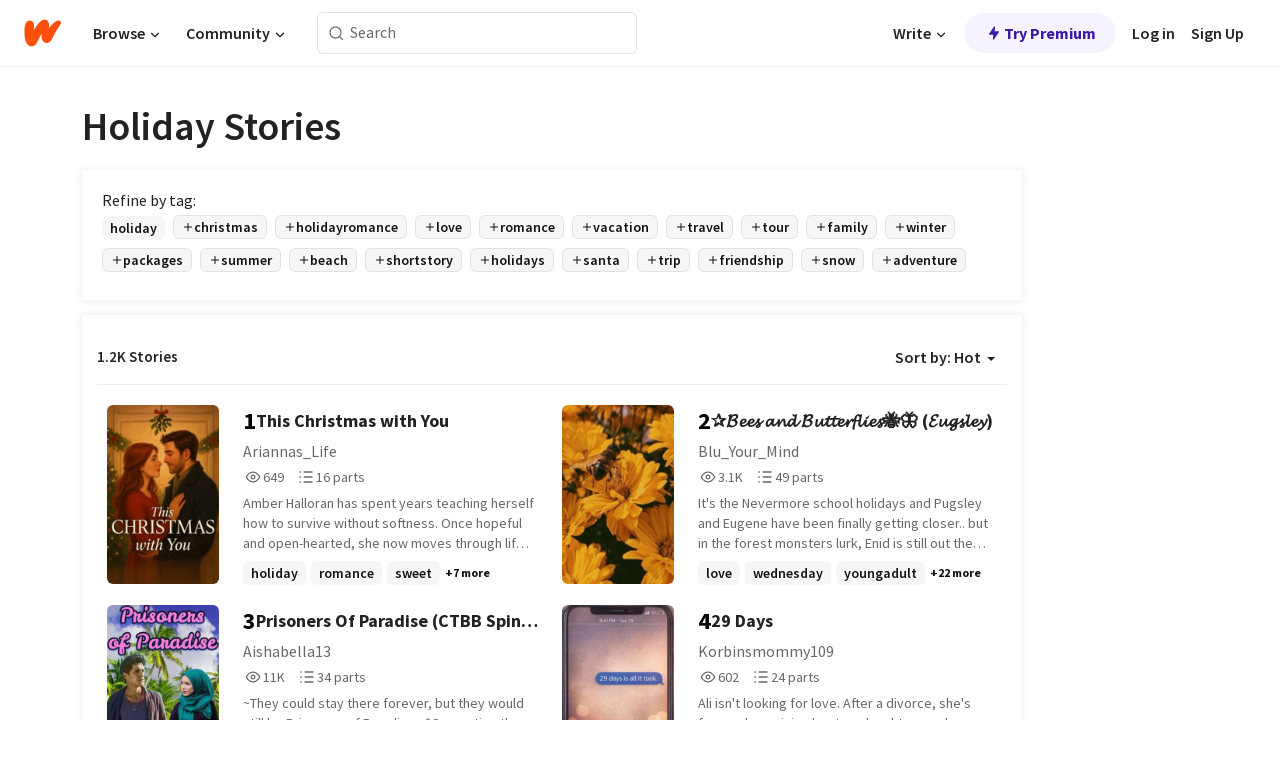

--- FILE ---
content_type: text/html; charset=utf-8
request_url: https://embed.wattpad.com/stories/holiday
body_size: 33673
content:
<!DOCTYPE html><html lang="en-US" dir="ltr"><head><meta charSet="utf-8"/><meta name="viewport" content="width=device-width,initial-scale=1"/><meta name="description" content="Read the most popular holiday stories on Wattpad, the world&#x27;s largest social storytelling platform."/><meta name="robots" content="index,follow"/><meta property="fb:pages" content="127093020051"/><meta property="og:title" content="Popular in holiday"/><meta property="og:url" content="https://www.wattpad.com/stories/holiday/hot"/><meta property="og:description" content="Read the most popular holiday stories on Wattpad, the world&#x27;s largest social storytelling platform."/><meta property="og:site_name" content="Wattpad"/><title>Holiday Stories - Wattpad</title><script type="application/ld+json">{"@context":"http://schema.org","@type":"ItemList","itemListElement":[{"@context":"http://schema.org","@type":"ListItem","name":"This Christmas with You","description":"Amber Halloran has spent years teaching herself how to survive without softness. Once hopeful and open-hearted, she now moves through life cautiously-always bracing for disappointment, always waiting for love to turn into something sharp. The holidays, once her favorite season, have become a quiet reminder of everything she's lost.\n\nBut just a few weeks before Christmas, everything changes.\n\nWhen Amber moves to the small winter town of Pinebrook, she expects nothing more than a place to disappear and heal. Instead, she meets Charles-a warm, patient, quietly charming man who seems to notice every emotion she tries to hide. He doesn't push. He doesn't pry. He simply shows up with kindness, steadiness, and the kind of genuine care she's forgotten how to trust.\n\nSlowly, Amber finds herself drawn into the town's holiday traditions: lantern lightings, cookie chaos, Christmas markets, and the overwhelming warmth of Charles's makeshift family. And when a sudden snowstorm forces her to rely on him for the first time, Amber begins to see that not every December is destined to break her.\n\nAs their gentle friendship shifts into something deeper, Amber must confront the ghosts of her past-the fears that still whisper she's unlovable, the memories that warn her not to risk her heart again. But under soft snowfall, tangled lights, and a sprig of mistletoe that changes everything, Amber learns that healing doesn't have to be lonely.\n\nSometimes love arrives slowly, quietly...\nAnd sometimes it feels like coming home.\n\nA tender, heartfelt Christmas romance about healing, hope, and the courage to love again. Perfect for fans of cozy small towns, slow-burn chemistry, emotional depth, and winter magic.","url":"https://www.wattpad.com/story/404065904-this-christmas-with-you","position":1},{"@context":"http://schema.org","@type":"ListItem","name":"✰𝓑𝓮𝓮𝓼 𝓪𝓷𝓭 𝓑𝓾𝓽𝓽𝓮𝓻𝓯𝓵𝓲𝓮𝓼🐝🦋 (𝓔𝓾𝓰𝓼𝓵𝓮𝔂) ","description":"It's the Nevermore school holidays and Pugsley and Eugene have been finally getting closer.. but in the forest monsters lurk, Enid is still out there and Wednesday won't give up until she gets her back.. but she can't do it alone..\n\nThe Nightshades are back and better than ever, fighting for their friendships and their own lives. Will the bee drop dead when its stinger is out? Will the butterfly be able to break free? Will the electricity be strong enough to make it through and survive another night.. or will it be lights out for them all?\n\nLet the battle begin...\n\n🐝🦋","url":"https://www.wattpad.com/story/402803722-%E2%9C%B0%F0%9D%93%91%F0%9D%93%AE%F0%9D%93%AE%F0%9D%93%BC-%F0%9D%93%AA%F0%9D%93%B7%F0%9D%93%AD-%F0%9D%93%91%F0%9D%93%BE%F0%9D%93%BD%F0%9D%93%BD%F0%9D%93%AE%F0%9D%93%BB%F0%9D%93%AF%F0%9D%93%B5%F0%9D%93%B2%F0%9D%93%AE%F0%9D%93%BC%F0%9F%90%9D%F0%9F%A6%8B-%F0%9D%93%94%F0%9D%93%BE%F0%9D%93%B0%F0%9D%93%BC%F0%9D%93%B5%F0%9D%93%AE%F0%9D%94%82","position":2},{"@context":"http://schema.org","@type":"ListItem","name":"Prisoners Of Paradise (CTBB Spin Off)","description":"~They could stay there forever, but they would still be Prisoners of Paradise~\n*Converting the Bad Boy Spin Off* \nHuda Barakat is a 22 year old hijabi with a bachelor degree under one arm and a large social media following under another. So when her best friend tells her she's going on a free trip to Fiji, all Huda can think of is all the awesome selfies and photos she'll take, because who wouldn't want to take advantage of an island holiday in order to gain more Instagram followers?\nYet it's this very reason that lands Huda in trouble, or more specifically, the sea. And the only one to save her is a rich, brooding guy who hates her guts.\nBut it doesn't end there, because Huda is stuck with this guy. On an island. In the middle of nowhere. And the worst part is that her phone is completely wrecked.\nNo phone. No hot showers. And no responsibilities. It's Huda's worst nightmare, and Ilyas' dream come true.\nInspired by Blue Lagoon: The Awakening\n#92 in Spiritual 2/02/17\n#29 in Islam 23/11/25","url":"https://www.wattpad.com/story/85849570-prisoners-of-paradise-ctbb-spin-off","position":3},{"@context":"http://schema.org","@type":"ListItem","name":"29 Days","description":"Ali isn't looking for love. After a divorce, she's focused on raising her two daughters and finding her footing again. But when she meets Joe Jonas, a global superstar whose life exists in the spotlight, everything shifts. A chance encounter turns into messages-late-night conversations filled with laughter, honesty, and confessions neither expected to share.\n\nOver twenty-nine days, their connection grows quietly, privately, and irresistibly. But falling for someone like Joe comes with complications: public scrutiny, paparazzi, and the fear of heartbreak. As their bond deepens, Ali must decide whether she's brave enough to trust her heart again-and whether love that begins in words can survive the glare of the real world.\n\nBecause sometimes, love doesn't arrive the way you plan-it arrives one message at a time.","url":"https://www.wattpad.com/story/405898068-29-days","position":4},{"@context":"http://schema.org","@type":"ListItem","name":"𝑠𝑝𝑒𝑛𝑑 𝑚𝑦 𝑠𝑢𝑚𝑚𝑒𝑟 𝑤𝑖𝑡ℎ 𝑦𝑜𝑢 ","description":"lucy miller was a rich girl, a grumpy girl from the right side of town. she was smart, quick witted, and always seemed to be brooding. she was competitive, strong willed and always wanted to be right. \n\njames wilson wasn't as lucky but he was excitable, he was happy with what he had. he was the human personification of sunshine.\n\nwhat ties the two? one person, raven miller, lucy's twin brother and james' best friend. \n\nschool holidays are around the corner and raven invites his best mate to their cabin in the woods. \n\nthings get interesting when james makes a bet with the girl who has never declined a challenge, they would spend the entire summer convincing her relatives that they were falling in love with one another. what will happen when the two get roomed together and who will fall first, is lucy really the storm cloud james thought she was and is james really as simple minded as she thought he was.","url":"https://www.wattpad.com/story/364192047-%F0%9D%91%A0%F0%9D%91%9D%F0%9D%91%92%F0%9D%91%9B%F0%9D%91%91-%F0%9D%91%9A%F0%9D%91%A6-%F0%9D%91%A0%F0%9D%91%A2%F0%9D%91%9A%F0%9D%91%9A%F0%9D%91%92%F0%9D%91%9F-%F0%9D%91%A4%F0%9D%91%96%F0%9D%91%A1%E2%84%8E-%F0%9D%91%A6%F0%9D%91%9C%F0%9D%91%A2","position":5},{"@context":"http://schema.org","@type":"ListItem","name":"Jealous Tim ","description":"The rookie gang go on a holiday together but Lucy bumps into one of her old exes and tim starts getting jealous","url":"https://www.wattpad.com/story/406069030-jealous-tim","position":6},{"@context":"http://schema.org","@type":"ListItem","name":"The Holiday Season ~byler","description":"Years ago, Will Byers vanished-not into another world, but from his own. Fleeing an abusive home, he left behind everything he knew... including Mike Wheeler, the boy who held his heart. Now, Will is a celebrated actor whose face lights up movie screens across the country, but no spotlight is bright enough to chase away the shadows of his past.\n\nWhen tragedy draws him back to Hawkins for the holidays, Will finds himself face-to-face with the life he left unfinished. Old wounds reopen, buried feelings resurface, and the greatest role he's ever had to play might not be on camera-it might be finding the courage to tell Mike the truth: their love story was never over.","url":"https://www.wattpad.com/story/402639455-the-holiday-season-%7Ebyler","position":7},{"@context":"http://schema.org","@type":"ListItem","name":"America!! My American Holiday","description":"I've been quiet lately and as some of you know I visited America for 8 weeks.  I wanted to share some of my favourite photos in this album.\n\nCover image taken from Public Domain Pictures","url":"https://www.wattpad.com/story/384919400-america-my-american-holiday","position":8},{"@context":"http://schema.org","@type":"ListItem","name":"The Christmas Party That Changed Everything ","description":"He built his business from the ground up, worked tirelessly to create a life of success and independence... and she looked down on it without ever telling him. She laughed about it behind his back, called him her &quot;ATM with legs,&quot; and treated his generosity as a given-until the night of the company Christmas party.\n\nOne careless joke. One overheard conversation. One silent nod, and everything changed. He walked away-not in anger, but with clarity. And while he thrived without her, she was left alone, desperate, and realizing the cost of her shallow choices.\n\nA story about respect, integrity, and the high price of taking someone for granted. Sometimes, love and loyalty are more valuable than wealth-and when they're gone, there's no turning back.","url":"https://www.wattpad.com/story/405683880-the-christmas-party-that-changed-everything","position":9},{"@context":"http://schema.org","@type":"ListItem","name":"🥧 𝕃𝕒𝕤𝕥 𝕊𝕝𝕚𝕔𝕖 σϝ ℂ𝕙𝕣𝕚𝕤𝕥𝕞𝕒𝕤🎄(ᶜᵒᵐᵖˡᵉᵗᵉ✅)","description":"🎀 ꜱʏɴᴏᴩꜱɪꜱ: \n𝑻𝒐 𝒄𝒆𝒍𝒆𝒃𝒓𝒂𝒕𝒆 𝑪𝒉𝒓𝒊𝒔𝒕𝒎𝒂𝒔 𝒆𝒗𝒆🎄, 𝑻𝒂𝒚🐳 𝒂𝒏𝒅 𝑵𝒆𝒘🐻‍❄️ 𝒂𝒓𝒆 𝒘𝒂𝒊𝒕𝒊𝒏𝒈 𝒕𝒐 𝒎𝒆𝒆𝒕 𝒚𝒐𝒖 𝒂𝒍𝒍 𝑷𝑶𝑳𝑪𝑨(𝒔)⛲ 𝒂𝒕 𝑩𝒖𝒕𝒕𝒆𝒓𝒇𝒍𝒚 𝑯𝒐𝒎𝒆!🦋\n\n🥧 🆃︎🅾︎🆃︎🅰︎🅻︎ 🅲︎🅷︎🅰︎🅿︎ : 𝟓 🌸\n▫️ ᴅᴇᴄ 𝟮𝟲, 𝟮𝟬𝟮𝟱 〰️ᴊᴀɴ 𝟭𝟬, 𝟮𝟬𝟮𝟲 ▫️\n\n🍒 ᴡʜᴀᴛ'ꜱ ᴍᴏʀᴇ: \n \n❄️ 𝙸𝚍𝚎𝚊 𝟾 𝚏𝚛𝚘𝚖 𝙶𝚊𝚕𝚊𝚡𝚢 𝚘𝚏 𝙿𝚘𝚕𝚌𝚊:  𝙰 𝚜𝚑𝚘𝚛𝚝 𝙰𝚄 𝚘𝚗 𝚝𝚑𝚒𝚜 𝚑𝚘𝚕𝚒𝚍𝚊𝚢 𝚜𝚎𝚊𝚜𝚘𝚗, 𝚙𝚞𝚛𝚎𝚕𝚢 𝚏𝚒𝚌𝚝𝚒𝚘𝚗𝚊𝚕! 𝙰𝚙𝚊𝚛𝚝 𝚏𝚛𝚘𝚖 𝚞𝚜𝚒𝚗𝚐 𝚝𝚑𝚎 𝚛𝚎𝚊𝚕 𝚊𝚌𝚝𝚘𝚛𝚜' 𝚗𝚊𝚖𝚎 𝚊𝚗𝚍 𝚒𝚖𝚊𝚐𝚎𝚜, 𝚎𝚟𝚎𝚛𝚢𝚝𝚑𝚒𝚗𝚐 𝚎𝚕𝚜𝚎 𝚒𝚜 𝚙𝚊𝚛𝚝 𝚘𝚏 𝚖𝚢 𝚟𝚎𝚛𝚢 𝚘𝚠𝚗 𝚒𝚖𝚊𝚐𝚒𝚗𝚊𝚝𝚒𝚘𝚗.☀️","url":"https://www.wattpad.com/story/405704746-%F0%9F%A5%A7-%F0%9D%95%83%F0%9D%95%92%F0%9D%95%A4%F0%9D%95%A5-%F0%9D%95%8A%F0%9D%95%9D%F0%9D%95%9A%F0%9D%95%94%F0%9D%95%96-%CF%83%CF%9D-%E2%84%82%F0%9D%95%99%F0%9D%95%A3%F0%9D%95%9A%F0%9D%95%A4%F0%9D%95%A5%F0%9D%95%9E%F0%9D%95%92%F0%9D%95%A4%F0%9F%8E%84-%E1%B6%9C%E1%B5%92%E1%B5%90%E1%B5%96%CB%A1%E1%B5%89%E1%B5%97%E1%B5%89%E2%9C%85","position":10},{"@context":"http://schema.org","@type":"ListItem","name":"The Survival Games: Reaping the Christmas Flame","description":"After the events of the 201st Survival Games, the myserious creator of the Games sent a letter to the Gamermakers for them to announce. \n\nA christmas special of the Survival Games. 50 tributes, from 50 districts, 25 males, 25 females. And at the 202nd Survival Games... there will be 150 tributes. \n\nA fun way to spead the holiday cheer in the City. 🎅\n\nFirst Wattpad only book, new chapters coming out shortly.","url":"https://www.wattpad.com/story/404363177-the-survival-games-reaping-the-christmas-flame","position":11},{"@context":"http://schema.org","@type":"ListItem","name":"Trolls: Happy Life of the Bergens Holidays (OC)","description":"Since the Trolls taught the Bergens how they get happiness, they discovered that they don't have a holiday. Every year the Bergens celebrated Trollstice. But this holiday has ended and they did nothing every year. Poppy, Branch, Rose, and the Snack Pack decided to help the Bergens get a new holiday. \n\n\nWill Poppy and her friends help the Bergens find a new holiday? Find out in this holiday season special of Trolls.","url":"https://www.wattpad.com/story/404621773-trolls-happy-life-of-the-bergens-holidays-oc","position":12},{"@context":"http://schema.org","@type":"ListItem","name":"Charlie's Crush - At The Cove","description":"In the idyllic setting of Ivory Cove, Charlie and her family reunite with the Coopers for another sun-soaked summer.\n\nCharlie is determined to enjoy every moment of her holiday and with adventures around every corner and memories waiting to be made it promises to be a truly unforgettable year.\n\nAs she navigates the familiar shores of this beautiful beach destination, she finds herself swept away by unexpected feelings for one of the charming Cooper boys.\n\nJoin Charlie on a journey of self-discovery where sun, sand, surfing and surprising emotions collide into a perfect summer romance.","url":"https://www.wattpad.com/story/402512211-charlie%27s-crush-at-the-cove","position":13},{"@context":"http://schema.org","@type":"ListItem","name":"Trolls: Holiday season gift swap (OC)","description":"Now the trolls from different tribes are getting along with the other trolls, they started holiday gift swap. As we learned that Branch is dating with his beloved, Poppy and planning to surprise her with a holiday present. While Tiny Diamond is on his own to find a perfect rhyme for his father's holiday present.\n\n\nWill Branch find a perfect holiday gift for beloved Queen Poppy? Or will Tiny Diamond find a new rhythm for his dad? Find out in this another holiday season of Trolls.","url":"https://www.wattpad.com/story/404627092-trolls-holiday-season-gift-swap-oc","position":14},{"@context":"http://schema.org","@type":"ListItem","name":"Big moments and celebrations ","description":"Writing some of my big moments and celebrations to share with y'all!","url":"https://www.wattpad.com/story/404739698-big-moments-and-celebrations","position":15},{"@context":"http://schema.org","@type":"ListItem","name":"Forever Holiday","description":"She lost her voice. \nHe lost his way. \nDecember gave them both back, and restored the dreams they'd both given up on.\nAngel came to town to disappear-into her sketchbook, into the cold, into anything that didn't remind her of the dream she lost.\nRobin came to start over, running from a past labeled trouble and a future he's scared to ruin. He'd stopped dancing, stopped trying.  They'd both given up.\nUntil a Christmas tree farm in the middle of nowhere changed everything.\nFestivals. Soft, snowy nights. Ice skating. One not-so-accidental kiss that shifts their entire worlds.\nAs the days blur with lights and laughter, Angel finds her voice again, and Robin proves he's more than the boy everyone warned her about. Together, they feel like something safe and real. Something that could only be ripped apart by the fate they're both avoiding.\nBut when the holidays end... so does the magic.\nDecember can't last forever.\nThey both find themselves wishing it could anyway.","url":"https://www.wattpad.com/story/405638946-forever-holiday","position":16},{"@context":"http://schema.org","@type":"ListItem","name":"Summer Holidays at the Supertall Hotel","description":"What begins as a simple family reunion in Spain quickly turns into an unforgettable journey across the globe. When the Seymour and Sterling families set out to meet in Benidorm, unexpected flight delays, strikes, missed connections, and last-minute reroutings transform their plans into a whirlwind adventure that spans continents and cultures.\n\nFrom towering skyscraper hotels in Hong Kong and Bangkok to night-time views over Chicago's skyline, from temples glowing beside the Chao Phraya River to dizzying sky lobbies and mysterious elevators in the tallest hotels in the world, the families experience travel at its most chaotic-and most magical. Children get lost only to be found, parents test their patience and humor, and siblings form unbreakable bonds while navigating airports, cities, and cultures far from home.\n\nAt its heart, the novel is a warm, often humorous story about family, resilience, and the strange joy of the unexpected. As the characters quite literally travel around the world-crossing oceans, time zones, and emotional limits-they discover that the true destination is not a place on the map, but the moments shared along the way.\n\nFilled with lively dialogue, vivid cityscapes, and heartfelt reunions, this novel celebrates the beauty of travel gone wrong and the happiness that can emerge when everything changes-except love, laughter, and the desire to finally be together.","url":"https://www.wattpad.com/story/406149240-summer-holidays-at-the-supertall-hotel","position":17},{"@context":"http://schema.org","@type":"ListItem","name":"The 2 week get away (l.s) ","description":"One direction has been together for 14 years, it's coming close to 15. Their management decided that for the 15th anniversary for 1D they were going to do one last show in LA and then have a 2 week holiday on a small yet fancy island called Santorini in the southern Aegean Sea in Greece. The holiday is full of adventures, games and endless fun. Until during an intense game of truth or dare one of the boys realise that they have fallen in what seems like &quot;love&quot; for one of his band mates. Will this end in catastrophe or will it end in love?... You'll have to find out?","url":"https://www.wattpad.com/story/401142840-the-2-week-get-away-l-s","position":18},{"@context":"http://schema.org","@type":"ListItem","name":"A Christmas in Oakridge (Short Story Bonus)","description":"It's early December in Oakridge. Meredith and Damon are settling into their new life on the ranch. Snow blankets the hills, the townspeople are buzzing with festive cheer, and holiday chaos is inevitable. Between baking disasters, rogue goats, mechanical bull &quot;reindeer,&quot; and a chaotic community feast, Meredith and Damon navigate their first Christmas as a married couple - discovering love, family, and laughter in all its messy glory.","url":"https://www.wattpad.com/story/403993254-a-christmas-in-oakridge-short-story-bonus","position":19},{"@context":"http://schema.org","@type":"ListItem","name":"Holiday Lovers","description":"At first look, At first glance. I knew he was the one, the one I would want for the rest of my life. But it was a holiday fling, maybe we could make it work, maybe we couldn't.","url":"https://www.wattpad.com/story/217069855-holiday-lovers","position":20}],"numberOfItems":1200,"description":"The Top 1000: Best holiday Stories","mainEntityOfPage":{"@type":"CollectionPage","@id":"https://www.wattpad.com/stories/holiday/hot"},"name":"Popular in holiday","url":"https://www.wattpad.com/stories/holiday/hot","itemListOrder":"Ascending","disambiguatingDescription":"Read the most popular holiday stories on Wattpad, the world's largest social storytelling platform."}</script><link rel="stylesheet" href="/wp-web-assets/build/css-bundle-QVTQ52G6.css"/><link rel="preload" as="font" href="/wp-web-assets/fonts/Source_Sans_Pro/SourceSansPro-Regular.ttf" crossorigin="anonymous"/><link rel="preload" as="font" href="/wp-web-assets/fonts/Source_Sans_Pro/SourceSansPro-SemiBold.ttf" crossorigin="anonymous"/><link rel="stylesheet" href="/wp-web-assets/build/_assets/fonts-XNHMJ6ZM.css"/><link rel="stylesheet" href="/wp-web-assets/build/_assets/tokens-2GVK43A7.css"/><link rel="stylesheet" href="/wp-web-assets/build/_assets/main-PXKQW5MQ.css"/><link rel="stylesheet" href="/wp-web-assets/build/_assets/react-tooltip-HIHMAPNF.css"/><link rel="stylesheet" href="/wp-web-assets/build/_assets/splide.min-AQNS3YPQ.css"/><script type="text/javascript">window.dataLayer=[];</script><script>window.wattpad={"userCountryCode":"US","testGroups":{"SPECIAL_AD_EXEMPT":false,"USE_IMAGE_MOD":false,"GDPR_ADS_EXPERIENCE":false,"USE_33ACROSS":false,"EXCLUDE_PREBID_PARTNERS":false,"DELAY_ADS":false,"PREBID_BETA":false,"USE_KEVEL":true,"USE_AFP":false,"ADS_IN_WATTPAD_ORIGINALS":true,"IS_IN_MATURE_GATING":false,"IS_SERIES_REDESIGN":true,"IS_FREE_ORIGINALS_EXPERIMENT":true,"IS_WATTYS_SHORTLIST":false,"IS_WRITER_STORY_NEW_MIGRATION":false,"USE_ADS_ELIGIBILITY":true,"IS_PROMOTED_READING_LIST":false,"IS_NEW_UPDATES_PAGE":false,"IS_IN_CHECK_ADS_READINESS":false,"IS_SOCIAL_FEED":false,"IS_STORY_PAGE_REDESIGN":false},"currentUser":null,"deviceType":"desktop","revision":"6d7760976424f81ff461b18b9f70498f85c7570b","categoryList":{"0":"genre-uncategorized","1":"genre-teen-fiction","2":"genre-poetry","3":"genre-fantasy","4":"genre-romance","5":"genre-science-fiction","6":"genre-fanfiction","7":"genre-humor","8":"genre-mystery-thriller","9":"genre-horror","10":"genre-classics","11":"genre-adventure","12":"genre-paranormal","13":"genre-spiritual","14":"genre-action","16":"genre-non-fiction","17":"genre-short-stories","18":"genre-vampire","19":"genre-random","21":"genre-general-fiction","22":"genre-werewolf","23":"genre-historical-fiction","24":"genre-chick-lit"},"isWpWeb":true,"afpConfig":{"hostAccountId":"pub-9506570645588245"},"canvaApiKey":"gpJZaH8RjnukEBMR5tYrmnsY"}</script><script src="https://accounts.google.com/gsi/client" async="" defer=""></script></head><body class="theme-6"><noscript><iframe src="//www.googletagmanager.com/ns.html?id=GTM-WD9JLB" height="0" width="0" style="display:none;visibility:hidden" title="Needed for jsx-Ally complaint" aria-hidden="true"></iframe></noscript><div id="g_id_onload" data-client_id="819350800788-s42oc45ge5shd8hkimbj2broh7l6j7h6.apps.googleusercontent.com" data-login_uri="https://www.wattpad.com/auth/google-auth?nextUrl=%2Fstories%2Fholiday" data-is_one_tap="true" data-cancel_on_tap_outside="false" data-use_fedcm_for_prompt="true"></div><div><header class="_07XRA oUExN"><nav class="gMmKF"><ul class="sGq-H"><li class="Gzeg3"><a class="zIi3k" href="https://www.wattpad.com" title="Wattpad Home" aria-label="Home"><img class="At9TR" src="/wp-web-assets/images/wattpad-logo.svg" alt="Wattpad Logo" data-testid="wp-logo-orange"/></a></li><li class="NkmE9 jDGZF"><div id="discover-dropdown" class="avnzx false KE7WT" data-testid="discover-dropdown"><button class="DMdhq OCdPW">Browse<img class="S1mMa" src="/wp-web-assets/images/wp-chevron-down.svg" alt="" data-testid="wp_chevron_down"/></button></div></li><li class="NkmE9"><div id="community-dropdown" class="avnzx false KE7WT" data-testid="community-dropdown"><button class="DMdhq OCdPW">Community<img class="S1mMa" src="/wp-web-assets/images/wp-chevron-down.svg" alt="" data-testid="wp_chevron_down"/></button></div></li></ul></nav><div class="lXfdp gMmKF"><div class="wDLq1"><form class="VOZUu" action="/getmobile" method="post" role="search" name="search"><button class="_8r2SK U-dRJ" type="submit" aria-label="Search"><svg xmlns="http://www.w3.org/2000/svg" width="15" height="15" viewBox="0 0 15 15" fill="none"><path fill-rule="evenodd" clip-rule="evenodd" d="M1.5999 6.49844C1.5999 3.79224 3.79371 1.59844 6.4999 1.59844C9.2061 1.59844 11.3999 3.79224 11.3999 6.49844C11.3999 9.20463 9.2061 11.3984 6.4999 11.3984C3.79371 11.3984 1.5999 9.20463 1.5999 6.49844ZM6.4999 0.398438C3.13097 0.398438 0.399902 3.1295 0.399902 6.49844C0.399902 9.86737 3.13097 12.5984 6.4999 12.5984C7.99441 12.5984 9.36338 12.061 10.4241 11.1688C10.4515 11.2618 10.5019 11.3494 10.5752 11.4227L13.0501 13.8976C13.2844 14.1319 13.6643 14.1319 13.8986 13.8976C14.133 13.6633 14.133 13.2834 13.8986 13.0491L11.4238 10.5742C11.3504 10.5008 11.2629 10.4505 11.1699 10.423C12.0623 9.36227 12.5999 7.99313 12.5999 6.49844C12.5999 3.1295 9.86884 0.398438 6.4999 0.398438Z" fill="#121212" fill-opacity="0.64"></path></svg></button><input class="_6Hiiv" type="text" placeholder="Search" name="query" autoComplete="off"/></form></div></div><div class="ZFD-B gMmKF"><ul class="sGq-H"><li class="NkmE9 oAArJ"><div id="writer-opportunities-dropdown" class="avnzx false KE7WT" data-testid="writer-opportunities-dropdown"><button class="DMdhq OCdPW">Write<img class="S1mMa" src="/wp-web-assets/images/wp-chevron-down.svg" alt="" data-testid="wp_chevron_down"/></button></div></li><li class="oAArJ"><button class="_5FXgC"><span class="ahwLl"><svg xmlns="http://www.w3.org/2000/svg" width="20" height="20" viewBox="0 0 20 20" fill="none"><path d="M9.38562 11.778L8.95363 16.0545C8.89557 16.6292 9.64434 16.8996 9.96699 16.4205L14.9043 9.08896C15.1528 8.72003 14.8884 8.2233 14.4436 8.2233H10.6144L11.0464 3.94683C11.1044 3.37214 10.3557 3.10166 10.033 3.58077L5.09567 10.9123C4.84721 11.2813 5.11159 11.778 5.55639 11.778H9.38562Z" fill="var(--ds-base-2-60)"></path></svg></span>Try Premium</button></li></ul><div class="YJeR-"><ul class="At9TR sGq-H"><li class="T7-fP NkmE9"><button class="Rer7C transparent-button iUT2X">Log in</button></li><li class="NkmE9"><button class="Rer7C transparent-button iUT2X">Sign Up</button></li></ul><a href="https://www.wattpad.com/login" rel="noopener noreferrer" class="ab56F"><button class="undefined "><svg width="16" height="16" viewBox="0 0 24 24" fill="none" stroke="#6f6f6f" stroke-width="2" aria-hidden="true" stroke-linecap="round" stroke-linejoin="round"><path d="M20 21v-2a4 4 0 0 0-4-4H8a4 4 0 0 0-4 4v2"></path><circle cx="12" cy="7" r="4"></circle></svg></button></a></div></div><nav data-testid="mobile-header" class="LGHtv"><div class="LMr2z"><a class="_6tefj" href="https://www.wattpad.com" aria-label="Home"><img class="zIi3k" width="32" height="25" src="/wp-web-assets/images/wattpad-logo.svg" alt="Wattpad Logo" data-testid="logo"/></a><a class="_6tefj" href="https://www.wattpad.com/search" data-testid="search" aria-label="Search"><img src="/wp-web-assets/images/wp-search.svg" alt=""/></a></div></nav></header></div><div class="_4eQHP"><div class="YWvSv"><div class="_8rIHD h9fFM"><h1>Holiday Stories</h1></div><div><div class="q1nk0 wrsj0"><div class="BHKGM">Refine by tag:</div><div class="aVlTH wrsj0"><div class="yl-VP okGI7" data-testid="tag-carousel"><div class="no-text-decoration-on-focus no-text-decoration-on-hover XZbAz pill__pziVI light-variant__fymht default-size__BJ5Po default-accent__YcamO square-shape__V66Yy clickable__llABU gap-for-default-pill__d6nVx" href=""><span class="typography-label-small-semi">holiday</span></div><div class="no-text-decoration-on-focus no-text-decoration-on-hover XZbAz pill__pziVI outlined-variant__W8rtc default-size__BJ5Po default-accent__YcamO square-shape__V66Yy clickable__llABU gap-for-default-pill__d6nVx" href=""><span class="icon__WYtJ8"><svg width="12" height="12" fill="none" xmlns="http://www.w3.org/2000/svg" viewBox="0 0 24 24" role="img" aria-labelledby="" aria-hidden="false"><title id="">WpAdd</title><path d="M11 11V5a1 1 0 1 1 2 0v6h6a1 1 0 1 1 0 2h-6v6a1 1 0 1 1-2 0v-6H5a1 1 0 1 1 0-2h6Z" fill="#121212"></path></svg></span><span class="typography-label-small-semi">christmas</span></div><div class="no-text-decoration-on-focus no-text-decoration-on-hover XZbAz pill__pziVI outlined-variant__W8rtc default-size__BJ5Po default-accent__YcamO square-shape__V66Yy clickable__llABU gap-for-default-pill__d6nVx" href=""><span class="icon__WYtJ8"><svg width="12" height="12" fill="none" xmlns="http://www.w3.org/2000/svg" viewBox="0 0 24 24" role="img" aria-labelledby="" aria-hidden="false"><title id="">WpAdd</title><path d="M11 11V5a1 1 0 1 1 2 0v6h6a1 1 0 1 1 0 2h-6v6a1 1 0 1 1-2 0v-6H5a1 1 0 1 1 0-2h6Z" fill="#121212"></path></svg></span><span class="typography-label-small-semi">holidayromance</span></div><div class="no-text-decoration-on-focus no-text-decoration-on-hover XZbAz pill__pziVI outlined-variant__W8rtc default-size__BJ5Po default-accent__YcamO square-shape__V66Yy clickable__llABU gap-for-default-pill__d6nVx" href=""><span class="icon__WYtJ8"><svg width="12" height="12" fill="none" xmlns="http://www.w3.org/2000/svg" viewBox="0 0 24 24" role="img" aria-labelledby="" aria-hidden="false"><title id="">WpAdd</title><path d="M11 11V5a1 1 0 1 1 2 0v6h6a1 1 0 1 1 0 2h-6v6a1 1 0 1 1-2 0v-6H5a1 1 0 1 1 0-2h6Z" fill="#121212"></path></svg></span><span class="typography-label-small-semi">love</span></div><div class="no-text-decoration-on-focus no-text-decoration-on-hover XZbAz pill__pziVI outlined-variant__W8rtc default-size__BJ5Po default-accent__YcamO square-shape__V66Yy clickable__llABU gap-for-default-pill__d6nVx" href=""><span class="icon__WYtJ8"><svg width="12" height="12" fill="none" xmlns="http://www.w3.org/2000/svg" viewBox="0 0 24 24" role="img" aria-labelledby="" aria-hidden="false"><title id="">WpAdd</title><path d="M11 11V5a1 1 0 1 1 2 0v6h6a1 1 0 1 1 0 2h-6v6a1 1 0 1 1-2 0v-6H5a1 1 0 1 1 0-2h6Z" fill="#121212"></path></svg></span><span class="typography-label-small-semi">romance</span></div><div class="no-text-decoration-on-focus no-text-decoration-on-hover XZbAz pill__pziVI outlined-variant__W8rtc default-size__BJ5Po default-accent__YcamO square-shape__V66Yy clickable__llABU gap-for-default-pill__d6nVx" href=""><span class="icon__WYtJ8"><svg width="12" height="12" fill="none" xmlns="http://www.w3.org/2000/svg" viewBox="0 0 24 24" role="img" aria-labelledby="" aria-hidden="false"><title id="">WpAdd</title><path d="M11 11V5a1 1 0 1 1 2 0v6h6a1 1 0 1 1 0 2h-6v6a1 1 0 1 1-2 0v-6H5a1 1 0 1 1 0-2h6Z" fill="#121212"></path></svg></span><span class="typography-label-small-semi">vacation</span></div><div class="no-text-decoration-on-focus no-text-decoration-on-hover XZbAz pill__pziVI outlined-variant__W8rtc default-size__BJ5Po default-accent__YcamO square-shape__V66Yy clickable__llABU gap-for-default-pill__d6nVx" href=""><span class="icon__WYtJ8"><svg width="12" height="12" fill="none" xmlns="http://www.w3.org/2000/svg" viewBox="0 0 24 24" role="img" aria-labelledby="" aria-hidden="false"><title id="">WpAdd</title><path d="M11 11V5a1 1 0 1 1 2 0v6h6a1 1 0 1 1 0 2h-6v6a1 1 0 1 1-2 0v-6H5a1 1 0 1 1 0-2h6Z" fill="#121212"></path></svg></span><span class="typography-label-small-semi">travel</span></div><div class="no-text-decoration-on-focus no-text-decoration-on-hover XZbAz pill__pziVI outlined-variant__W8rtc default-size__BJ5Po default-accent__YcamO square-shape__V66Yy clickable__llABU gap-for-default-pill__d6nVx" href=""><span class="icon__WYtJ8"><svg width="12" height="12" fill="none" xmlns="http://www.w3.org/2000/svg" viewBox="0 0 24 24" role="img" aria-labelledby="" aria-hidden="false"><title id="">WpAdd</title><path d="M11 11V5a1 1 0 1 1 2 0v6h6a1 1 0 1 1 0 2h-6v6a1 1 0 1 1-2 0v-6H5a1 1 0 1 1 0-2h6Z" fill="#121212"></path></svg></span><span class="typography-label-small-semi">tour</span></div><div class="no-text-decoration-on-focus no-text-decoration-on-hover XZbAz pill__pziVI outlined-variant__W8rtc default-size__BJ5Po default-accent__YcamO square-shape__V66Yy clickable__llABU gap-for-default-pill__d6nVx" href=""><span class="icon__WYtJ8"><svg width="12" height="12" fill="none" xmlns="http://www.w3.org/2000/svg" viewBox="0 0 24 24" role="img" aria-labelledby="" aria-hidden="false"><title id="">WpAdd</title><path d="M11 11V5a1 1 0 1 1 2 0v6h6a1 1 0 1 1 0 2h-6v6a1 1 0 1 1-2 0v-6H5a1 1 0 1 1 0-2h6Z" fill="#121212"></path></svg></span><span class="typography-label-small-semi">family</span></div><div class="no-text-decoration-on-focus no-text-decoration-on-hover XZbAz pill__pziVI outlined-variant__W8rtc default-size__BJ5Po default-accent__YcamO square-shape__V66Yy clickable__llABU gap-for-default-pill__d6nVx" href=""><span class="icon__WYtJ8"><svg width="12" height="12" fill="none" xmlns="http://www.w3.org/2000/svg" viewBox="0 0 24 24" role="img" aria-labelledby="" aria-hidden="false"><title id="">WpAdd</title><path d="M11 11V5a1 1 0 1 1 2 0v6h6a1 1 0 1 1 0 2h-6v6a1 1 0 1 1-2 0v-6H5a1 1 0 1 1 0-2h6Z" fill="#121212"></path></svg></span><span class="typography-label-small-semi">winter</span></div><div class="no-text-decoration-on-focus no-text-decoration-on-hover XZbAz pill__pziVI outlined-variant__W8rtc default-size__BJ5Po default-accent__YcamO square-shape__V66Yy clickable__llABU gap-for-default-pill__d6nVx" href=""><span class="icon__WYtJ8"><svg width="12" height="12" fill="none" xmlns="http://www.w3.org/2000/svg" viewBox="0 0 24 24" role="img" aria-labelledby="" aria-hidden="false"><title id="">WpAdd</title><path d="M11 11V5a1 1 0 1 1 2 0v6h6a1 1 0 1 1 0 2h-6v6a1 1 0 1 1-2 0v-6H5a1 1 0 1 1 0-2h6Z" fill="#121212"></path></svg></span><span class="typography-label-small-semi">packages</span></div><div class="no-text-decoration-on-focus no-text-decoration-on-hover XZbAz pill__pziVI outlined-variant__W8rtc default-size__BJ5Po default-accent__YcamO square-shape__V66Yy clickable__llABU gap-for-default-pill__d6nVx" href=""><span class="icon__WYtJ8"><svg width="12" height="12" fill="none" xmlns="http://www.w3.org/2000/svg" viewBox="0 0 24 24" role="img" aria-labelledby="" aria-hidden="false"><title id="">WpAdd</title><path d="M11 11V5a1 1 0 1 1 2 0v6h6a1 1 0 1 1 0 2h-6v6a1 1 0 1 1-2 0v-6H5a1 1 0 1 1 0-2h6Z" fill="#121212"></path></svg></span><span class="typography-label-small-semi">summer</span></div><div class="no-text-decoration-on-focus no-text-decoration-on-hover XZbAz pill__pziVI outlined-variant__W8rtc default-size__BJ5Po default-accent__YcamO square-shape__V66Yy clickable__llABU gap-for-default-pill__d6nVx" href=""><span class="icon__WYtJ8"><svg width="12" height="12" fill="none" xmlns="http://www.w3.org/2000/svg" viewBox="0 0 24 24" role="img" aria-labelledby="" aria-hidden="false"><title id="">WpAdd</title><path d="M11 11V5a1 1 0 1 1 2 0v6h6a1 1 0 1 1 0 2h-6v6a1 1 0 1 1-2 0v-6H5a1 1 0 1 1 0-2h6Z" fill="#121212"></path></svg></span><span class="typography-label-small-semi">beach</span></div><div class="no-text-decoration-on-focus no-text-decoration-on-hover XZbAz pill__pziVI outlined-variant__W8rtc default-size__BJ5Po default-accent__YcamO square-shape__V66Yy clickable__llABU gap-for-default-pill__d6nVx" href=""><span class="icon__WYtJ8"><svg width="12" height="12" fill="none" xmlns="http://www.w3.org/2000/svg" viewBox="0 0 24 24" role="img" aria-labelledby="" aria-hidden="false"><title id="">WpAdd</title><path d="M11 11V5a1 1 0 1 1 2 0v6h6a1 1 0 1 1 0 2h-6v6a1 1 0 1 1-2 0v-6H5a1 1 0 1 1 0-2h6Z" fill="#121212"></path></svg></span><span class="typography-label-small-semi">shortstory</span></div><div class="no-text-decoration-on-focus no-text-decoration-on-hover XZbAz pill__pziVI outlined-variant__W8rtc default-size__BJ5Po default-accent__YcamO square-shape__V66Yy clickable__llABU gap-for-default-pill__d6nVx" href=""><span class="icon__WYtJ8"><svg width="12" height="12" fill="none" xmlns="http://www.w3.org/2000/svg" viewBox="0 0 24 24" role="img" aria-labelledby="" aria-hidden="false"><title id="">WpAdd</title><path d="M11 11V5a1 1 0 1 1 2 0v6h6a1 1 0 1 1 0 2h-6v6a1 1 0 1 1-2 0v-6H5a1 1 0 1 1 0-2h6Z" fill="#121212"></path></svg></span><span class="typography-label-small-semi">holidays</span></div><div class="no-text-decoration-on-focus no-text-decoration-on-hover XZbAz pill__pziVI outlined-variant__W8rtc default-size__BJ5Po default-accent__YcamO square-shape__V66Yy clickable__llABU gap-for-default-pill__d6nVx" href=""><span class="icon__WYtJ8"><svg width="12" height="12" fill="none" xmlns="http://www.w3.org/2000/svg" viewBox="0 0 24 24" role="img" aria-labelledby="" aria-hidden="false"><title id="">WpAdd</title><path d="M11 11V5a1 1 0 1 1 2 0v6h6a1 1 0 1 1 0 2h-6v6a1 1 0 1 1-2 0v-6H5a1 1 0 1 1 0-2h6Z" fill="#121212"></path></svg></span><span class="typography-label-small-semi">santa</span></div><div class="no-text-decoration-on-focus no-text-decoration-on-hover XZbAz pill__pziVI outlined-variant__W8rtc default-size__BJ5Po default-accent__YcamO square-shape__V66Yy clickable__llABU gap-for-default-pill__d6nVx" href=""><span class="icon__WYtJ8"><svg width="12" height="12" fill="none" xmlns="http://www.w3.org/2000/svg" viewBox="0 0 24 24" role="img" aria-labelledby="" aria-hidden="false"><title id="">WpAdd</title><path d="M11 11V5a1 1 0 1 1 2 0v6h6a1 1 0 1 1 0 2h-6v6a1 1 0 1 1-2 0v-6H5a1 1 0 1 1 0-2h6Z" fill="#121212"></path></svg></span><span class="typography-label-small-semi">trip</span></div><div class="no-text-decoration-on-focus no-text-decoration-on-hover XZbAz pill__pziVI outlined-variant__W8rtc default-size__BJ5Po default-accent__YcamO square-shape__V66Yy clickable__llABU gap-for-default-pill__d6nVx" href=""><span class="icon__WYtJ8"><svg width="12" height="12" fill="none" xmlns="http://www.w3.org/2000/svg" viewBox="0 0 24 24" role="img" aria-labelledby="" aria-hidden="false"><title id="">WpAdd</title><path d="M11 11V5a1 1 0 1 1 2 0v6h6a1 1 0 1 1 0 2h-6v6a1 1 0 1 1-2 0v-6H5a1 1 0 1 1 0-2h6Z" fill="#121212"></path></svg></span><span class="typography-label-small-semi">friendship</span></div><div class="no-text-decoration-on-focus no-text-decoration-on-hover XZbAz pill__pziVI outlined-variant__W8rtc default-size__BJ5Po default-accent__YcamO square-shape__V66Yy clickable__llABU gap-for-default-pill__d6nVx" href=""><span class="icon__WYtJ8"><svg width="12" height="12" fill="none" xmlns="http://www.w3.org/2000/svg" viewBox="0 0 24 24" role="img" aria-labelledby="" aria-hidden="false"><title id="">WpAdd</title><path d="M11 11V5a1 1 0 1 1 2 0v6h6a1 1 0 1 1 0 2h-6v6a1 1 0 1 1-2 0v-6H5a1 1 0 1 1 0-2h6Z" fill="#121212"></path></svg></span><span class="typography-label-small-semi">snow</span></div><div class="no-text-decoration-on-focus no-text-decoration-on-hover XZbAz pill__pziVI outlined-variant__W8rtc default-size__BJ5Po default-accent__YcamO square-shape__V66Yy clickable__llABU gap-for-default-pill__d6nVx" href=""><span class="icon__WYtJ8"><svg width="12" height="12" fill="none" xmlns="http://www.w3.org/2000/svg" viewBox="0 0 24 24" role="img" aria-labelledby="" aria-hidden="false"><title id="">WpAdd</title><path d="M11 11V5a1 1 0 1 1 2 0v6h6a1 1 0 1 1 0 2h-6v6a1 1 0 1 1-2 0v-6H5a1 1 0 1 1 0-2h6Z" fill="#121212"></path></svg></span><span class="typography-label-small-semi">adventure</span></div></div></div></div><div><div class="CEEJt Kn30N"><div class="yl-VP okGI7" data-testid="tag-carousel"><div class="no-text-decoration-on-focus no-text-decoration-on-hover XZbAz pill__pziVI light-variant__fymht default-size__BJ5Po default-accent__YcamO square-shape__V66Yy clickable__llABU gap-for-default-pill__d6nVx" href=""><span class="typography-label-small-semi">holiday</span></div><div class="no-text-decoration-on-focus no-text-decoration-on-hover XZbAz pill__pziVI outlined-variant__W8rtc default-size__BJ5Po default-accent__YcamO square-shape__V66Yy clickable__llABU gap-for-default-pill__d6nVx" href=""><span class="icon__WYtJ8"><svg width="12" height="12" fill="none" xmlns="http://www.w3.org/2000/svg" viewBox="0 0 24 24" role="img" aria-labelledby="" aria-hidden="false"><title id="">WpAdd</title><path d="M11 11V5a1 1 0 1 1 2 0v6h6a1 1 0 1 1 0 2h-6v6a1 1 0 1 1-2 0v-6H5a1 1 0 1 1 0-2h6Z" fill="#121212"></path></svg></span><span class="typography-label-small-semi">christmas</span></div><div class="no-text-decoration-on-focus no-text-decoration-on-hover XZbAz pill__pziVI outlined-variant__W8rtc default-size__BJ5Po default-accent__YcamO square-shape__V66Yy clickable__llABU gap-for-default-pill__d6nVx" href=""><span class="icon__WYtJ8"><svg width="12" height="12" fill="none" xmlns="http://www.w3.org/2000/svg" viewBox="0 0 24 24" role="img" aria-labelledby="" aria-hidden="false"><title id="">WpAdd</title><path d="M11 11V5a1 1 0 1 1 2 0v6h6a1 1 0 1 1 0 2h-6v6a1 1 0 1 1-2 0v-6H5a1 1 0 1 1 0-2h6Z" fill="#121212"></path></svg></span><span class="typography-label-small-semi">holidayromance</span></div><div class="no-text-decoration-on-focus no-text-decoration-on-hover XZbAz pill__pziVI outlined-variant__W8rtc default-size__BJ5Po default-accent__YcamO square-shape__V66Yy clickable__llABU gap-for-default-pill__d6nVx" href=""><span class="icon__WYtJ8"><svg width="12" height="12" fill="none" xmlns="http://www.w3.org/2000/svg" viewBox="0 0 24 24" role="img" aria-labelledby="" aria-hidden="false"><title id="">WpAdd</title><path d="M11 11V5a1 1 0 1 1 2 0v6h6a1 1 0 1 1 0 2h-6v6a1 1 0 1 1-2 0v-6H5a1 1 0 1 1 0-2h6Z" fill="#121212"></path></svg></span><span class="typography-label-small-semi">love</span></div><div class="no-text-decoration-on-focus no-text-decoration-on-hover XZbAz pill__pziVI outlined-variant__W8rtc default-size__BJ5Po default-accent__YcamO square-shape__V66Yy clickable__llABU gap-for-default-pill__d6nVx" href=""><span class="icon__WYtJ8"><svg width="12" height="12" fill="none" xmlns="http://www.w3.org/2000/svg" viewBox="0 0 24 24" role="img" aria-labelledby="" aria-hidden="false"><title id="">WpAdd</title><path d="M11 11V5a1 1 0 1 1 2 0v6h6a1 1 0 1 1 0 2h-6v6a1 1 0 1 1-2 0v-6H5a1 1 0 1 1 0-2h6Z" fill="#121212"></path></svg></span><span class="typography-label-small-semi">romance</span></div><div class="no-text-decoration-on-focus no-text-decoration-on-hover XZbAz pill__pziVI outlined-variant__W8rtc default-size__BJ5Po default-accent__YcamO square-shape__V66Yy clickable__llABU gap-for-default-pill__d6nVx" href=""><span class="icon__WYtJ8"><svg width="12" height="12" fill="none" xmlns="http://www.w3.org/2000/svg" viewBox="0 0 24 24" role="img" aria-labelledby="" aria-hidden="false"><title id="">WpAdd</title><path d="M11 11V5a1 1 0 1 1 2 0v6h6a1 1 0 1 1 0 2h-6v6a1 1 0 1 1-2 0v-6H5a1 1 0 1 1 0-2h6Z" fill="#121212"></path></svg></span><span class="typography-label-small-semi">vacation</span></div><div class="no-text-decoration-on-focus no-text-decoration-on-hover XZbAz pill__pziVI outlined-variant__W8rtc default-size__BJ5Po default-accent__YcamO square-shape__V66Yy clickable__llABU gap-for-default-pill__d6nVx" href=""><span class="icon__WYtJ8"><svg width="12" height="12" fill="none" xmlns="http://www.w3.org/2000/svg" viewBox="0 0 24 24" role="img" aria-labelledby="" aria-hidden="false"><title id="">WpAdd</title><path d="M11 11V5a1 1 0 1 1 2 0v6h6a1 1 0 1 1 0 2h-6v6a1 1 0 1 1-2 0v-6H5a1 1 0 1 1 0-2h6Z" fill="#121212"></path></svg></span><span class="typography-label-small-semi">travel</span></div><div class="no-text-decoration-on-focus no-text-decoration-on-hover XZbAz pill__pziVI outlined-variant__W8rtc default-size__BJ5Po default-accent__YcamO square-shape__V66Yy clickable__llABU gap-for-default-pill__d6nVx" href=""><span class="icon__WYtJ8"><svg width="12" height="12" fill="none" xmlns="http://www.w3.org/2000/svg" viewBox="0 0 24 24" role="img" aria-labelledby="" aria-hidden="false"><title id="">WpAdd</title><path d="M11 11V5a1 1 0 1 1 2 0v6h6a1 1 0 1 1 0 2h-6v6a1 1 0 1 1-2 0v-6H5a1 1 0 1 1 0-2h6Z" fill="#121212"></path></svg></span><span class="typography-label-small-semi">tour</span></div><div class="no-text-decoration-on-focus no-text-decoration-on-hover XZbAz pill__pziVI outlined-variant__W8rtc default-size__BJ5Po default-accent__YcamO square-shape__V66Yy clickable__llABU gap-for-default-pill__d6nVx" href=""><span class="icon__WYtJ8"><svg width="12" height="12" fill="none" xmlns="http://www.w3.org/2000/svg" viewBox="0 0 24 24" role="img" aria-labelledby="" aria-hidden="false"><title id="">WpAdd</title><path d="M11 11V5a1 1 0 1 1 2 0v6h6a1 1 0 1 1 0 2h-6v6a1 1 0 1 1-2 0v-6H5a1 1 0 1 1 0-2h6Z" fill="#121212"></path></svg></span><span class="typography-label-small-semi">family</span></div><div class="no-text-decoration-on-focus no-text-decoration-on-hover XZbAz pill__pziVI outlined-variant__W8rtc default-size__BJ5Po default-accent__YcamO square-shape__V66Yy clickable__llABU gap-for-default-pill__d6nVx" href=""><span class="icon__WYtJ8"><svg width="12" height="12" fill="none" xmlns="http://www.w3.org/2000/svg" viewBox="0 0 24 24" role="img" aria-labelledby="" aria-hidden="false"><title id="">WpAdd</title><path d="M11 11V5a1 1 0 1 1 2 0v6h6a1 1 0 1 1 0 2h-6v6a1 1 0 1 1-2 0v-6H5a1 1 0 1 1 0-2h6Z" fill="#121212"></path></svg></span><span class="typography-label-small-semi">winter</span></div><div class="no-text-decoration-on-focus no-text-decoration-on-hover XZbAz pill__pziVI outlined-variant__W8rtc default-size__BJ5Po default-accent__YcamO square-shape__V66Yy clickable__llABU gap-for-default-pill__d6nVx" href=""><span class="icon__WYtJ8"><svg width="12" height="12" fill="none" xmlns="http://www.w3.org/2000/svg" viewBox="0 0 24 24" role="img" aria-labelledby="" aria-hidden="false"><title id="">WpAdd</title><path d="M11 11V5a1 1 0 1 1 2 0v6h6a1 1 0 1 1 0 2h-6v6a1 1 0 1 1-2 0v-6H5a1 1 0 1 1 0-2h6Z" fill="#121212"></path></svg></span><span class="typography-label-small-semi">packages</span></div><div class="no-text-decoration-on-focus no-text-decoration-on-hover XZbAz pill__pziVI outlined-variant__W8rtc default-size__BJ5Po default-accent__YcamO square-shape__V66Yy clickable__llABU gap-for-default-pill__d6nVx" href=""><span class="icon__WYtJ8"><svg width="12" height="12" fill="none" xmlns="http://www.w3.org/2000/svg" viewBox="0 0 24 24" role="img" aria-labelledby="" aria-hidden="false"><title id="">WpAdd</title><path d="M11 11V5a1 1 0 1 1 2 0v6h6a1 1 0 1 1 0 2h-6v6a1 1 0 1 1-2 0v-6H5a1 1 0 1 1 0-2h6Z" fill="#121212"></path></svg></span><span class="typography-label-small-semi">summer</span></div><div class="no-text-decoration-on-focus no-text-decoration-on-hover XZbAz pill__pziVI outlined-variant__W8rtc default-size__BJ5Po default-accent__YcamO square-shape__V66Yy clickable__llABU gap-for-default-pill__d6nVx" href=""><span class="icon__WYtJ8"><svg width="12" height="12" fill="none" xmlns="http://www.w3.org/2000/svg" viewBox="0 0 24 24" role="img" aria-labelledby="" aria-hidden="false"><title id="">WpAdd</title><path d="M11 11V5a1 1 0 1 1 2 0v6h6a1 1 0 1 1 0 2h-6v6a1 1 0 1 1-2 0v-6H5a1 1 0 1 1 0-2h6Z" fill="#121212"></path></svg></span><span class="typography-label-small-semi">beach</span></div><div class="no-text-decoration-on-focus no-text-decoration-on-hover XZbAz pill__pziVI outlined-variant__W8rtc default-size__BJ5Po default-accent__YcamO square-shape__V66Yy clickable__llABU gap-for-default-pill__d6nVx" href=""><span class="icon__WYtJ8"><svg width="12" height="12" fill="none" xmlns="http://www.w3.org/2000/svg" viewBox="0 0 24 24" role="img" aria-labelledby="" aria-hidden="false"><title id="">WpAdd</title><path d="M11 11V5a1 1 0 1 1 2 0v6h6a1 1 0 1 1 0 2h-6v6a1 1 0 1 1-2 0v-6H5a1 1 0 1 1 0-2h6Z" fill="#121212"></path></svg></span><span class="typography-label-small-semi">shortstory</span></div><div class="no-text-decoration-on-focus no-text-decoration-on-hover XZbAz pill__pziVI outlined-variant__W8rtc default-size__BJ5Po default-accent__YcamO square-shape__V66Yy clickable__llABU gap-for-default-pill__d6nVx" href=""><span class="icon__WYtJ8"><svg width="12" height="12" fill="none" xmlns="http://www.w3.org/2000/svg" viewBox="0 0 24 24" role="img" aria-labelledby="" aria-hidden="false"><title id="">WpAdd</title><path d="M11 11V5a1 1 0 1 1 2 0v6h6a1 1 0 1 1 0 2h-6v6a1 1 0 1 1-2 0v-6H5a1 1 0 1 1 0-2h6Z" fill="#121212"></path></svg></span><span class="typography-label-small-semi">holidays</span></div><div class="no-text-decoration-on-focus no-text-decoration-on-hover XZbAz pill__pziVI outlined-variant__W8rtc default-size__BJ5Po default-accent__YcamO square-shape__V66Yy clickable__llABU gap-for-default-pill__d6nVx" href=""><span class="icon__WYtJ8"><svg width="12" height="12" fill="none" xmlns="http://www.w3.org/2000/svg" viewBox="0 0 24 24" role="img" aria-labelledby="" aria-hidden="false"><title id="">WpAdd</title><path d="M11 11V5a1 1 0 1 1 2 0v6h6a1 1 0 1 1 0 2h-6v6a1 1 0 1 1-2 0v-6H5a1 1 0 1 1 0-2h6Z" fill="#121212"></path></svg></span><span class="typography-label-small-semi">santa</span></div><div class="no-text-decoration-on-focus no-text-decoration-on-hover XZbAz pill__pziVI outlined-variant__W8rtc default-size__BJ5Po default-accent__YcamO square-shape__V66Yy clickable__llABU gap-for-default-pill__d6nVx" href=""><span class="icon__WYtJ8"><svg width="12" height="12" fill="none" xmlns="http://www.w3.org/2000/svg" viewBox="0 0 24 24" role="img" aria-labelledby="" aria-hidden="false"><title id="">WpAdd</title><path d="M11 11V5a1 1 0 1 1 2 0v6h6a1 1 0 1 1 0 2h-6v6a1 1 0 1 1-2 0v-6H5a1 1 0 1 1 0-2h6Z" fill="#121212"></path></svg></span><span class="typography-label-small-semi">trip</span></div><div class="no-text-decoration-on-focus no-text-decoration-on-hover XZbAz pill__pziVI outlined-variant__W8rtc default-size__BJ5Po default-accent__YcamO square-shape__V66Yy clickable__llABU gap-for-default-pill__d6nVx" href=""><span class="icon__WYtJ8"><svg width="12" height="12" fill="none" xmlns="http://www.w3.org/2000/svg" viewBox="0 0 24 24" role="img" aria-labelledby="" aria-hidden="false"><title id="">WpAdd</title><path d="M11 11V5a1 1 0 1 1 2 0v6h6a1 1 0 1 1 0 2h-6v6a1 1 0 1 1-2 0v-6H5a1 1 0 1 1 0-2h6Z" fill="#121212"></path></svg></span><span class="typography-label-small-semi">friendship</span></div><div class="no-text-decoration-on-focus no-text-decoration-on-hover XZbAz pill__pziVI outlined-variant__W8rtc default-size__BJ5Po default-accent__YcamO square-shape__V66Yy clickable__llABU gap-for-default-pill__d6nVx" href=""><span class="icon__WYtJ8"><svg width="12" height="12" fill="none" xmlns="http://www.w3.org/2000/svg" viewBox="0 0 24 24" role="img" aria-labelledby="" aria-hidden="false"><title id="">WpAdd</title><path d="M11 11V5a1 1 0 1 1 2 0v6h6a1 1 0 1 1 0 2h-6v6a1 1 0 1 1-2 0v-6H5a1 1 0 1 1 0-2h6Z" fill="#121212"></path></svg></span><span class="typography-label-small-semi">snow</span></div><div class="no-text-decoration-on-focus no-text-decoration-on-hover XZbAz pill__pziVI outlined-variant__W8rtc default-size__BJ5Po default-accent__YcamO square-shape__V66Yy clickable__llABU gap-for-default-pill__d6nVx" href=""><span class="icon__WYtJ8"><svg width="12" height="12" fill="none" xmlns="http://www.w3.org/2000/svg" viewBox="0 0 24 24" role="img" aria-labelledby="" aria-hidden="false"><title id="">WpAdd</title><path d="M11 11V5a1 1 0 1 1 2 0v6h6a1 1 0 1 1 0 2h-6v6a1 1 0 1 1-2 0v-6H5a1 1 0 1 1 0-2h6Z" fill="#121212"></path></svg></span><span class="typography-label-small-semi">adventure</span></div></div></div></div></div><div class="-EuIl"><div class="gmXJB"><h4 class="_3W8uT">1.2K Stories</h4><div id="sort-by-dropdown" class="avnzx false undefined" data-testid="sort-by-dropdown"><button class="DMdhq I4O2X">Sort by:<!-- --> <!-- -->Hot<span class="f-qaY" data-testid="caret"></span></button></div></div><div id="scroll-div"><div class="qX97m"><ul class="t9bBC _1tCAd"><li class="FVPgf"><div class="bZ2sF"><div class="sjEcX"><div class="gbXNH"><a class="HsS0N" href="https://www.wattpad.com/story/404065904-this-christmas-with-you"><div class="_2Bg8X"><div class="coverWrapper__t2Ve8" data-testid="cover"><img class="cover__BlyZa flexible__bq0Qp" src="https://img.wattpad.com/cover/404065904-256-k87287.jpg" alt="This Christmas with You by Ariannas_Life" srcSet="https://img.wattpad.com/cover/404065904-288-k87287.jpg 1x, https://img.wattpad.com/cover/404065904-416-k87287.jpg 1.5x, https://img.wattpad.com/cover/404065904-512-k87287.jpg 2x" data-testid="image"/></div></div></a></div><div class="pyTju"><div class="JFhNJ"><div class="bb0Gk">1</div><a class="HsS0N" href="https://www.wattpad.com/story/404065904-this-christmas-with-you"><div class="MF8XD">This Christmas with You</div></a></div><a class="HsS0N" href="https://www.wattpad.com/user/Ariannas_Life"><div class="CS12a">Ariannas_Life</div></a><div class="zxDQP" data-testid="story-stats"><ul class="n0iXe bheBj"><li class="_0jt-y ViutA"><div class="uG9U1"><svg width="16" height="16" fill="none" xmlns="http://www.w3.org/2000/svg" viewBox="0 0 24 24" role="img" aria-labelledby="" aria-hidden="false"><title id="">WpView</title><path d="M1.82 10.357c-.353.545-.594.975-.723 1.233a.916.916 0 0 0 0 .82c.129.258.37.688.723 1.233a18.78 18.78 0 0 0 2.063 2.65C6.19 18.754 8.902 20.25 12 20.25c3.098 0 5.81-1.497 8.117-3.956a18.784 18.784 0 0 0 2.063-2.65c.352-.546.594-.976.723-1.234a.916.916 0 0 0 0-.82c-.129-.258-.37-.688-.723-1.233a18.786 18.786 0 0 0-2.063-2.65C17.81 5.246 15.098 3.75 12 3.75c-3.098 0-5.81 1.496-8.117 3.956a18.782 18.782 0 0 0-2.063 2.65Zm3.4 4.683A16.969 16.969 0 0 1 2.963 12a16.97 16.97 0 0 1 2.259-3.04C7.21 6.837 9.484 5.585 12 5.585c2.517 0 4.788 1.253 6.78 3.377A16.973 16.973 0 0 1 21.037 12a16.97 16.97 0 0 1-2.259 3.04c-1.99 2.122-4.262 3.376-6.779 3.376-2.516 0-4.788-1.254-6.78-3.377Z" fill="#121212"></path><path d="M8.333 12a3.667 3.667 0 1 0 7.334 0 3.667 3.667 0 0 0-7.334 0Zm5.5 0a1.833 1.833 0 1 1-3.666 0 1.833 1.833 0 0 1 3.666 0Z" fill="#121212"></path></svg></div><span class="sr-only">Reads 649</span><div class="stats-value"><div aria-hidden="true" data-testid="stats-value-container"><span class="sr-only">649</span><span class="_5TZHL cBfL0" aria-hidden="true" data-testid="stats-value">649</span></div></div></li><li class="_0jt-y ViutA"><div class="uG9U1"><svg width="16" height="16" fill="none" xmlns="http://www.w3.org/2000/svg" viewBox="0 0 24 24" role="img" aria-labelledby="" aria-hidden="false"><title id="">WpPart</title><path d="M8.25 4.5c0 .69.56 1.25 1.25 1.25h11.25a1.25 1.25 0 1 0 0-2.5H9.5c-.69 0-1.25.56-1.25 1.25ZM3.25 5.75a1.25 1.25 0 1 0 0-2.5 1.25 1.25 0 0 0 0 2.5ZM4.5 12A1.25 1.25 0 1 1 2 12a1.25 1.25 0 0 1 2.5 0ZM4.5 19.5a1.25 1.25 0 1 1-2.5 0 1.25 1.25 0 0 1 2.5 0ZM8.25 12c0 .69.56 1.25 1.25 1.25h11.25a1.25 1.25 0 1 0 0-2.5H9.5c-.69 0-1.25.56-1.25 1.25ZM9.5 20.75a1.25 1.25 0 1 1 0-2.5h11.25a1.25 1.25 0 0 1 0 2.5H9.5Z" fill="#121212"></path></svg></div><span class="sr-only">Parts 16</span><div class="stats-value"><div aria-hidden="true" data-testid="stats-value-container"><span class="sr-only">16</span><span class="_5TZHL cBfL0" aria-hidden="true" data-testid="stats-value">16 parts</span></div></div></li></ul></div><div class="RHuBB">Amber Halloran has spent years teaching herself how to survive without softness. Once hopeful and open-hearted, she now moves through life cautiously-always bracing for disappointment, always waiting for love to turn into something sharp. The holidays, once her favorite season, have become a quiet reminder of everything she&#x27;s lost.

But just a few weeks before Christmas, everything changes.

When Amber moves to the small winter town of Pinebrook, she expects nothing more than a place to disappear and heal. Instead, she meets Charles-a warm, patient, quietly charming man who seems to notice every emotion she tries to hide. He doesn&#x27;t push. He doesn&#x27;t pry. He simply shows up with kindness, steadiness, and the kind of genuine care she&#x27;s forgotten how to trust.

Slowly, Amber finds herself drawn into the town&#x27;s holiday traditions: lantern lightings, cookie chaos, Christmas markets, and the overwhelming warmth of Charles&#x27;s makeshift family. And when a sudden snowstorm forces her to rely on him for the first time, Amber begins to see that not every December is destined to break her.

As their gentle friendship shifts into something deeper, Amber must confront the ghosts of her past-the fears that still whisper she&#x27;s unlovable, the memories that warn her not to risk her heart again. But under soft snowfall, tangled lights, and a sprig of mistletoe that changes everything, Amber learns that healing doesn&#x27;t have to be lonely.

Sometimes love arrives slowly, quietly...
And sometimes it feels like coming home.

A tender, heartfelt Christmas romance about healing, hope, and the courage to love again. Perfect for fans of cozy small towns, slow-burn chemistry, emotional depth, and winter magic.</div><div class="-pwvK"><div class="-GazY" data-testid="tag-meta"><ul class="l4JT9"><li><a class="no-text-decoration-on-focus no-text-decoration-on-hover pill__pziVI light-variant__fymht default-size__BJ5Po default-accent__YcamO square-shape__V66Yy clickable__llABU gap-for-default-pill__d6nVx" href="https://www.wattpad.com/stories/holiday"><span class="typography-label-small-semi">holiday</span></a></li><li><a class="no-text-decoration-on-focus no-text-decoration-on-hover pill__pziVI light-variant__fymht default-size__BJ5Po default-accent__YcamO square-shape__V66Yy clickable__llABU gap-for-default-pill__d6nVx" href="https://www.wattpad.com/stories/romance"><span class="typography-label-small-semi">romance</span></a></li><li><a class="no-text-decoration-on-focus no-text-decoration-on-hover pill__pziVI light-variant__fymht default-size__BJ5Po default-accent__YcamO square-shape__V66Yy clickable__llABU gap-for-default-pill__d6nVx" href="https://www.wattpad.com/stories/sweet"><span class="typography-label-small-semi">sweet</span></a></li></ul><span class="Oo0fc xQ7tD">+7 more</span></div></div></div></div></div></li><li class="FVPgf"><div class="bZ2sF"><div class="sjEcX"><div class="gbXNH"><a class="HsS0N" href="https://www.wattpad.com/story/402803722-%E2%9C%B0%F0%9D%93%91%F0%9D%93%AE%F0%9D%93%AE%F0%9D%93%BC-%F0%9D%93%AA%F0%9D%93%B7%F0%9D%93%AD-%F0%9D%93%91%F0%9D%93%BE%F0%9D%93%BD%F0%9D%93%BD%F0%9D%93%AE%F0%9D%93%BB%F0%9D%93%AF%F0%9D%93%B5%F0%9D%93%B2%F0%9D%93%AE%F0%9D%93%BC%F0%9F%90%9D%F0%9F%A6%8B-%F0%9D%93%94%F0%9D%93%BE%F0%9D%93%B0%F0%9D%93%BC%F0%9D%93%B5%F0%9D%93%AE%F0%9D%94%82"><div class="_2Bg8X"><div class="coverWrapper__t2Ve8" data-testid="cover"><img class="cover__BlyZa flexible__bq0Qp" src="https://img.wattpad.com/cover/402803722-256-k302775.jpg" alt="✰𝓑𝓮𝓮𝓼 𝓪𝓷𝓭 𝓑𝓾𝓽𝓽𝓮𝓻𝓯𝓵𝓲𝓮𝓼🐝🦋 (𝓔𝓾𝓰𝓼𝓵𝓮𝔂)  by Blu_Your_Mind" srcSet="https://img.wattpad.com/cover/402803722-288-k302775.jpg 1x, https://img.wattpad.com/cover/402803722-416-k302775.jpg 1.5x, https://img.wattpad.com/cover/402803722-512-k302775.jpg 2x" data-testid="image"/></div></div></a></div><div class="pyTju"><div class="JFhNJ"><div class="bb0Gk">2</div><a class="HsS0N" href="https://www.wattpad.com/story/402803722-%E2%9C%B0%F0%9D%93%91%F0%9D%93%AE%F0%9D%93%AE%F0%9D%93%BC-%F0%9D%93%AA%F0%9D%93%B7%F0%9D%93%AD-%F0%9D%93%91%F0%9D%93%BE%F0%9D%93%BD%F0%9D%93%BD%F0%9D%93%AE%F0%9D%93%BB%F0%9D%93%AF%F0%9D%93%B5%F0%9D%93%B2%F0%9D%93%AE%F0%9D%93%BC%F0%9F%90%9D%F0%9F%A6%8B-%F0%9D%93%94%F0%9D%93%BE%F0%9D%93%B0%F0%9D%93%BC%F0%9D%93%B5%F0%9D%93%AE%F0%9D%94%82"><div class="MF8XD">✰𝓑𝓮𝓮𝓼 𝓪𝓷𝓭 𝓑𝓾𝓽𝓽𝓮𝓻𝓯𝓵𝓲𝓮𝓼🐝🦋 (𝓔𝓾𝓰𝓼𝓵𝓮𝔂) </div></a></div><a class="HsS0N" href="https://www.wattpad.com/user/Blu_Your_Mind"><div class="CS12a">Blu_Your_Mind</div></a><div class="zxDQP" data-testid="story-stats"><ul class="n0iXe bheBj"><li class="_0jt-y ViutA"><div class="uG9U1"><svg width="16" height="16" fill="none" xmlns="http://www.w3.org/2000/svg" viewBox="0 0 24 24" role="img" aria-labelledby="" aria-hidden="false"><title id="">WpView</title><path d="M1.82 10.357c-.353.545-.594.975-.723 1.233a.916.916 0 0 0 0 .82c.129.258.37.688.723 1.233a18.78 18.78 0 0 0 2.063 2.65C6.19 18.754 8.902 20.25 12 20.25c3.098 0 5.81-1.497 8.117-3.956a18.784 18.784 0 0 0 2.063-2.65c.352-.546.594-.976.723-1.234a.916.916 0 0 0 0-.82c-.129-.258-.37-.688-.723-1.233a18.786 18.786 0 0 0-2.063-2.65C17.81 5.246 15.098 3.75 12 3.75c-3.098 0-5.81 1.496-8.117 3.956a18.782 18.782 0 0 0-2.063 2.65Zm3.4 4.683A16.969 16.969 0 0 1 2.963 12a16.97 16.97 0 0 1 2.259-3.04C7.21 6.837 9.484 5.585 12 5.585c2.517 0 4.788 1.253 6.78 3.377A16.973 16.973 0 0 1 21.037 12a16.97 16.97 0 0 1-2.259 3.04c-1.99 2.122-4.262 3.376-6.779 3.376-2.516 0-4.788-1.254-6.78-3.377Z" fill="#121212"></path><path d="M8.333 12a3.667 3.667 0 1 0 7.334 0 3.667 3.667 0 0 0-7.334 0Zm5.5 0a1.833 1.833 0 1 1-3.666 0 1.833 1.833 0 0 1 3.666 0Z" fill="#121212"></path></svg></div><span class="sr-only">Reads 3,159</span><div class="stats-value"><div aria-hidden="true" data-testid="stats-value-container"><span class="sr-only">3,159</span><span class="_5TZHL cBfL0" aria-hidden="true" data-testid="stats-value">3.1K</span></div></div></li><li class="_0jt-y ViutA"><div class="uG9U1"><svg width="16" height="16" fill="none" xmlns="http://www.w3.org/2000/svg" viewBox="0 0 24 24" role="img" aria-labelledby="" aria-hidden="false"><title id="">WpPart</title><path d="M8.25 4.5c0 .69.56 1.25 1.25 1.25h11.25a1.25 1.25 0 1 0 0-2.5H9.5c-.69 0-1.25.56-1.25 1.25ZM3.25 5.75a1.25 1.25 0 1 0 0-2.5 1.25 1.25 0 0 0 0 2.5ZM4.5 12A1.25 1.25 0 1 1 2 12a1.25 1.25 0 0 1 2.5 0ZM4.5 19.5a1.25 1.25 0 1 1-2.5 0 1.25 1.25 0 0 1 2.5 0ZM8.25 12c0 .69.56 1.25 1.25 1.25h11.25a1.25 1.25 0 1 0 0-2.5H9.5c-.69 0-1.25.56-1.25 1.25ZM9.5 20.75a1.25 1.25 0 1 1 0-2.5h11.25a1.25 1.25 0 0 1 0 2.5H9.5Z" fill="#121212"></path></svg></div><span class="sr-only">Parts 49</span><div class="stats-value"><div aria-hidden="true" data-testid="stats-value-container"><span class="sr-only">49</span><span class="_5TZHL cBfL0" aria-hidden="true" data-testid="stats-value">49 parts</span></div></div></li></ul></div><div class="RHuBB">It&#x27;s the Nevermore school holidays and Pugsley and Eugene have been finally getting closer.. but in the forest monsters lurk, Enid is still out there and Wednesday won&#x27;t give up until she gets her back.. but she can&#x27;t do it alone..

The Nightshades are back and better than ever, fighting for their friendships and their own lives. Will the bee drop dead when its stinger is out? Will the butterfly be able to break free? Will the electricity be strong enough to make it through and survive another night.. or will it be lights out for them all?

Let the battle begin...

🐝🦋</div><div class="-pwvK"><div class="-GazY" data-testid="tag-meta"><ul class="l4JT9"><li><a class="no-text-decoration-on-focus no-text-decoration-on-hover pill__pziVI light-variant__fymht default-size__BJ5Po default-accent__YcamO square-shape__V66Yy clickable__llABU gap-for-default-pill__d6nVx" href="https://www.wattpad.com/stories/love"><span class="typography-label-small-semi">love</span></a></li><li><a class="no-text-decoration-on-focus no-text-decoration-on-hover pill__pziVI light-variant__fymht default-size__BJ5Po default-accent__YcamO square-shape__V66Yy clickable__llABU gap-for-default-pill__d6nVx" href="https://www.wattpad.com/stories/wednesday"><span class="typography-label-small-semi">wednesday</span></a></li><li><a class="no-text-decoration-on-focus no-text-decoration-on-hover pill__pziVI light-variant__fymht default-size__BJ5Po default-accent__YcamO square-shape__V66Yy clickable__llABU gap-for-default-pill__d6nVx" href="https://www.wattpad.com/stories/youngadult"><span class="typography-label-small-semi">youngadult</span></a></li></ul><span class="Oo0fc xQ7tD">+22 more</span></div></div></div></div></div></li><li class="FVPgf"><div class="bZ2sF"><div class="sjEcX"><div class="gbXNH"><a class="HsS0N" href="https://www.wattpad.com/story/85849570-prisoners-of-paradise-ctbb-spin-off"><div class="_2Bg8X"><div class="coverWrapper__t2Ve8" data-testid="cover"><img class="cover__BlyZa flexible__bq0Qp" src="https://img.wattpad.com/cover/85849570-256-k632190.jpg" alt="Prisoners Of Paradise (CTBB Spin Off) by Aishabella13" srcSet="https://img.wattpad.com/cover/85849570-288-k632190.jpg 1x, https://img.wattpad.com/cover/85849570-416-k632190.jpg 1.5x, https://img.wattpad.com/cover/85849570-512-k632190.jpg 2x" data-testid="image"/></div></div></a></div><div class="pyTju"><div class="JFhNJ"><div class="bb0Gk">3</div><a class="HsS0N" href="https://www.wattpad.com/story/85849570-prisoners-of-paradise-ctbb-spin-off"><div class="MF8XD">Prisoners Of Paradise (CTBB Spin Off)</div></a></div><a class="HsS0N" href="https://www.wattpad.com/user/Aishabella13"><div class="CS12a">Aishabella13</div></a><div class="zxDQP" data-testid="story-stats"><ul class="n0iXe bheBj"><li class="_0jt-y ViutA"><div class="uG9U1"><svg width="16" height="16" fill="none" xmlns="http://www.w3.org/2000/svg" viewBox="0 0 24 24" role="img" aria-labelledby="" aria-hidden="false"><title id="">WpView</title><path d="M1.82 10.357c-.353.545-.594.975-.723 1.233a.916.916 0 0 0 0 .82c.129.258.37.688.723 1.233a18.78 18.78 0 0 0 2.063 2.65C6.19 18.754 8.902 20.25 12 20.25c3.098 0 5.81-1.497 8.117-3.956a18.784 18.784 0 0 0 2.063-2.65c.352-.546.594-.976.723-1.234a.916.916 0 0 0 0-.82c-.129-.258-.37-.688-.723-1.233a18.786 18.786 0 0 0-2.063-2.65C17.81 5.246 15.098 3.75 12 3.75c-3.098 0-5.81 1.496-8.117 3.956a18.782 18.782 0 0 0-2.063 2.65Zm3.4 4.683A16.969 16.969 0 0 1 2.963 12a16.97 16.97 0 0 1 2.259-3.04C7.21 6.837 9.484 5.585 12 5.585c2.517 0 4.788 1.253 6.78 3.377A16.973 16.973 0 0 1 21.037 12a16.97 16.97 0 0 1-2.259 3.04c-1.99 2.122-4.262 3.376-6.779 3.376-2.516 0-4.788-1.254-6.78-3.377Z" fill="#121212"></path><path d="M8.333 12a3.667 3.667 0 1 0 7.334 0 3.667 3.667 0 0 0-7.334 0Zm5.5 0a1.833 1.833 0 1 1-3.666 0 1.833 1.833 0 0 1 3.666 0Z" fill="#121212"></path></svg></div><span class="sr-only">Reads 11,088</span><div class="stats-value"><div aria-hidden="true" data-testid="stats-value-container"><span class="sr-only">11,088</span><span class="_5TZHL cBfL0" aria-hidden="true" data-testid="stats-value">11K</span></div></div></li><li class="_0jt-y ViutA"><div class="uG9U1"><svg width="16" height="16" fill="none" xmlns="http://www.w3.org/2000/svg" viewBox="0 0 24 24" role="img" aria-labelledby="" aria-hidden="false"><title id="">WpPart</title><path d="M8.25 4.5c0 .69.56 1.25 1.25 1.25h11.25a1.25 1.25 0 1 0 0-2.5H9.5c-.69 0-1.25.56-1.25 1.25ZM3.25 5.75a1.25 1.25 0 1 0 0-2.5 1.25 1.25 0 0 0 0 2.5ZM4.5 12A1.25 1.25 0 1 1 2 12a1.25 1.25 0 0 1 2.5 0ZM4.5 19.5a1.25 1.25 0 1 1-2.5 0 1.25 1.25 0 0 1 2.5 0ZM8.25 12c0 .69.56 1.25 1.25 1.25h11.25a1.25 1.25 0 1 0 0-2.5H9.5c-.69 0-1.25.56-1.25 1.25ZM9.5 20.75a1.25 1.25 0 1 1 0-2.5h11.25a1.25 1.25 0 0 1 0 2.5H9.5Z" fill="#121212"></path></svg></div><span class="sr-only">Parts 34</span><div class="stats-value"><div aria-hidden="true" data-testid="stats-value-container"><span class="sr-only">34</span><span class="_5TZHL cBfL0" aria-hidden="true" data-testid="stats-value">34 parts</span></div></div></li></ul></div><div class="RHuBB">~They could stay there forever, but they would still be Prisoners of Paradise~
*Converting the Bad Boy Spin Off* 
Huda Barakat is a 22 year old hijabi with a bachelor degree under one arm and a large social media following under another. So when her best friend tells her she&#x27;s going on a free trip to Fiji, all Huda can think of is all the awesome selfies and photos she&#x27;ll take, because who wouldn&#x27;t want to take advantage of an island holiday in order to gain more Instagram followers?
Yet it&#x27;s this very reason that lands Huda in trouble, or more specifically, the sea. And the only one to save her is a rich, brooding guy who hates her guts.
But it doesn&#x27;t end there, because Huda is stuck with this guy. On an island. In the middle of nowhere. And the worst part is that her phone is completely wrecked.
No phone. No hot showers. And no responsibilities. It&#x27;s Huda&#x27;s worst nightmare, and Ilyas&#x27; dream come true.
Inspired by Blue Lagoon: The Awakening
#92 in Spiritual 2/02/17
#29 in Islam 23/11/25</div><div class="-pwvK"><div class="-GazY" data-testid="tag-meta"><ul class="l4JT9"><li><a class="no-text-decoration-on-focus no-text-decoration-on-hover pill__pziVI light-variant__fymht default-size__BJ5Po default-accent__YcamO square-shape__V66Yy clickable__llABU gap-for-default-pill__d6nVx" href="https://www.wattpad.com/stories/friends"><span class="typography-label-small-semi">friends</span></a></li><li><a class="no-text-decoration-on-focus no-text-decoration-on-hover pill__pziVI light-variant__fymht default-size__BJ5Po default-accent__YcamO square-shape__V66Yy clickable__llABU gap-for-default-pill__d6nVx" href="https://www.wattpad.com/stories/island"><span class="typography-label-small-semi">island</span></a></li><li><a class="no-text-decoration-on-focus no-text-decoration-on-hover pill__pziVI light-variant__fymht default-size__BJ5Po default-accent__YcamO square-shape__V66Yy clickable__llABU gap-for-default-pill__d6nVx" href="https://www.wattpad.com/stories/islam"><span class="typography-label-small-semi">islam</span></a></li></ul><span class="Oo0fc xQ7tD">+15 more</span></div></div></div></div></div></li><li class="FVPgf"><div class="bZ2sF"><div class="sjEcX"><div class="gbXNH"><a class="HsS0N" href="https://www.wattpad.com/story/405898068-29-days"><div class="_2Bg8X"><div class="coverWrapper__t2Ve8" data-testid="cover"><img class="cover__BlyZa flexible__bq0Qp" src="https://img.wattpad.com/cover/405898068-256-k21847.jpg" alt="29 Days by Korbinsmommy109" srcSet="https://img.wattpad.com/cover/405898068-288-k21847.jpg 1x, https://img.wattpad.com/cover/405898068-416-k21847.jpg 1.5x, https://img.wattpad.com/cover/405898068-512-k21847.jpg 2x" data-testid="image"/></div></div></a></div><div class="pyTju"><div class="JFhNJ"><div class="bb0Gk">4</div><a class="HsS0N" href="https://www.wattpad.com/story/405898068-29-days"><div class="MF8XD">29 Days</div></a></div><a class="HsS0N" href="https://www.wattpad.com/user/Korbinsmommy109"><div class="CS12a">Korbinsmommy109</div></a><div class="zxDQP" data-testid="story-stats"><ul class="n0iXe bheBj"><li class="_0jt-y ViutA"><div class="uG9U1"><svg width="16" height="16" fill="none" xmlns="http://www.w3.org/2000/svg" viewBox="0 0 24 24" role="img" aria-labelledby="" aria-hidden="false"><title id="">WpView</title><path d="M1.82 10.357c-.353.545-.594.975-.723 1.233a.916.916 0 0 0 0 .82c.129.258.37.688.723 1.233a18.78 18.78 0 0 0 2.063 2.65C6.19 18.754 8.902 20.25 12 20.25c3.098 0 5.81-1.497 8.117-3.956a18.784 18.784 0 0 0 2.063-2.65c.352-.546.594-.976.723-1.234a.916.916 0 0 0 0-.82c-.129-.258-.37-.688-.723-1.233a18.786 18.786 0 0 0-2.063-2.65C17.81 5.246 15.098 3.75 12 3.75c-3.098 0-5.81 1.496-8.117 3.956a18.782 18.782 0 0 0-2.063 2.65Zm3.4 4.683A16.969 16.969 0 0 1 2.963 12a16.97 16.97 0 0 1 2.259-3.04C7.21 6.837 9.484 5.585 12 5.585c2.517 0 4.788 1.253 6.78 3.377A16.973 16.973 0 0 1 21.037 12a16.97 16.97 0 0 1-2.259 3.04c-1.99 2.122-4.262 3.376-6.779 3.376-2.516 0-4.788-1.254-6.78-3.377Z" fill="#121212"></path><path d="M8.333 12a3.667 3.667 0 1 0 7.334 0 3.667 3.667 0 0 0-7.334 0Zm5.5 0a1.833 1.833 0 1 1-3.666 0 1.833 1.833 0 0 1 3.666 0Z" fill="#121212"></path></svg></div><span class="sr-only">Reads 602</span><div class="stats-value"><div aria-hidden="true" data-testid="stats-value-container"><span class="sr-only">602</span><span class="_5TZHL cBfL0" aria-hidden="true" data-testid="stats-value">602</span></div></div></li><li class="_0jt-y ViutA"><div class="uG9U1"><svg width="16" height="16" fill="none" xmlns="http://www.w3.org/2000/svg" viewBox="0 0 24 24" role="img" aria-labelledby="" aria-hidden="false"><title id="">WpPart</title><path d="M8.25 4.5c0 .69.56 1.25 1.25 1.25h11.25a1.25 1.25 0 1 0 0-2.5H9.5c-.69 0-1.25.56-1.25 1.25ZM3.25 5.75a1.25 1.25 0 1 0 0-2.5 1.25 1.25 0 0 0 0 2.5ZM4.5 12A1.25 1.25 0 1 1 2 12a1.25 1.25 0 0 1 2.5 0ZM4.5 19.5a1.25 1.25 0 1 1-2.5 0 1.25 1.25 0 0 1 2.5 0ZM8.25 12c0 .69.56 1.25 1.25 1.25h11.25a1.25 1.25 0 1 0 0-2.5H9.5c-.69 0-1.25.56-1.25 1.25ZM9.5 20.75a1.25 1.25 0 1 1 0-2.5h11.25a1.25 1.25 0 0 1 0 2.5H9.5Z" fill="#121212"></path></svg></div><span class="sr-only">Parts 24</span><div class="stats-value"><div aria-hidden="true" data-testid="stats-value-container"><span class="sr-only">24</span><span class="_5TZHL cBfL0" aria-hidden="true" data-testid="stats-value">24 parts</span></div></div></li></ul></div><div class="RHuBB">Ali isn&#x27;t looking for love. After a divorce, she&#x27;s focused on raising her two daughters and finding her footing again. But when she meets Joe Jonas, a global superstar whose life exists in the spotlight, everything shifts. A chance encounter turns into messages-late-night conversations filled with laughter, honesty, and confessions neither expected to share.

Over twenty-nine days, their connection grows quietly, privately, and irresistibly. But falling for someone like Joe comes with complications: public scrutiny, paparazzi, and the fear of heartbreak. As their bond deepens, Ali must decide whether she&#x27;s brave enough to trust her heart again-and whether love that begins in words can survive the glare of the real world.

Because sometimes, love doesn&#x27;t arrive the way you plan-it arrives one message at a time.</div><div class="-pwvK"><div class="-GazY" data-testid="tag-meta"><ul class="l4JT9"><li><a class="no-text-decoration-on-focus no-text-decoration-on-hover pill__pziVI light-variant__fymht default-size__BJ5Po default-accent__YcamO square-shape__V66Yy clickable__llABU gap-for-default-pill__d6nVx" href="https://www.wattpad.com/stories/startingover"><span class="typography-label-small-semi">startingover</span></a></li><li><a class="no-text-decoration-on-focus no-text-decoration-on-hover pill__pziVI light-variant__fymht default-size__BJ5Po default-accent__YcamO square-shape__V66Yy clickable__llABU gap-for-default-pill__d6nVx" href="https://www.wattpad.com/stories/celebrity"><span class="typography-label-small-semi">celebrity</span></a></li><li><a class="no-text-decoration-on-focus no-text-decoration-on-hover pill__pziVI light-variant__fymht default-size__BJ5Po default-accent__YcamO square-shape__V66Yy clickable__llABU gap-for-default-pill__d6nVx" href="https://www.wattpad.com/stories/mother"><span class="typography-label-small-semi">mother</span></a></li></ul><span class="Oo0fc xQ7tD">+14 more</span></div></div></div></div></div></li><li class="FVPgf"><div class="bZ2sF"><div class="sjEcX"><div class="gbXNH"><a class="HsS0N" href="https://www.wattpad.com/story/364192047-%F0%9D%91%A0%F0%9D%91%9D%F0%9D%91%92%F0%9D%91%9B%F0%9D%91%91-%F0%9D%91%9A%F0%9D%91%A6-%F0%9D%91%A0%F0%9D%91%A2%F0%9D%91%9A%F0%9D%91%9A%F0%9D%91%92%F0%9D%91%9F-%F0%9D%91%A4%F0%9D%91%96%F0%9D%91%A1%E2%84%8E-%F0%9D%91%A6%F0%9D%91%9C%F0%9D%91%A2"><div class="_2Bg8X"><div class="coverWrapper__t2Ve8" data-testid="cover"><img class="cover__BlyZa flexible__bq0Qp" src="https://img.wattpad.com/cover/364192047-256-k385850.jpg" alt="𝑠𝑝𝑒𝑛𝑑 𝑚𝑦 𝑠𝑢𝑚𝑚𝑒𝑟 𝑤𝑖𝑡ℎ 𝑦𝑜𝑢  by ameliapondlover" srcSet="https://img.wattpad.com/cover/364192047-288-k385850.jpg 1x, https://img.wattpad.com/cover/364192047-416-k385850.jpg 1.5x, https://img.wattpad.com/cover/364192047-512-k385850.jpg 2x" data-testid="image"/></div></div></a></div><div class="pyTju"><div class="JFhNJ"><div class="bb0Gk">5</div><a class="HsS0N" href="https://www.wattpad.com/story/364192047-%F0%9D%91%A0%F0%9D%91%9D%F0%9D%91%92%F0%9D%91%9B%F0%9D%91%91-%F0%9D%91%9A%F0%9D%91%A6-%F0%9D%91%A0%F0%9D%91%A2%F0%9D%91%9A%F0%9D%91%9A%F0%9D%91%92%F0%9D%91%9F-%F0%9D%91%A4%F0%9D%91%96%F0%9D%91%A1%E2%84%8E-%F0%9D%91%A6%F0%9D%91%9C%F0%9D%91%A2"><div class="MF8XD">𝑠𝑝𝑒𝑛𝑑 𝑚𝑦 𝑠𝑢𝑚𝑚𝑒𝑟 𝑤𝑖𝑡ℎ 𝑦𝑜𝑢 </div></a></div><a class="HsS0N" href="https://www.wattpad.com/user/ameliapondlover"><div class="CS12a">ameliapondlover</div></a><div class="zxDQP" data-testid="story-stats"><ul class="n0iXe bheBj"><li class="_0jt-y ViutA"><div class="uG9U1"><svg width="16" height="16" fill="none" xmlns="http://www.w3.org/2000/svg" viewBox="0 0 24 24" role="img" aria-labelledby="" aria-hidden="false"><title id="">WpView</title><path d="M1.82 10.357c-.353.545-.594.975-.723 1.233a.916.916 0 0 0 0 .82c.129.258.37.688.723 1.233a18.78 18.78 0 0 0 2.063 2.65C6.19 18.754 8.902 20.25 12 20.25c3.098 0 5.81-1.497 8.117-3.956a18.784 18.784 0 0 0 2.063-2.65c.352-.546.594-.976.723-1.234a.916.916 0 0 0 0-.82c-.129-.258-.37-.688-.723-1.233a18.786 18.786 0 0 0-2.063-2.65C17.81 5.246 15.098 3.75 12 3.75c-3.098 0-5.81 1.496-8.117 3.956a18.782 18.782 0 0 0-2.063 2.65Zm3.4 4.683A16.969 16.969 0 0 1 2.963 12a16.97 16.97 0 0 1 2.259-3.04C7.21 6.837 9.484 5.585 12 5.585c2.517 0 4.788 1.253 6.78 3.377A16.973 16.973 0 0 1 21.037 12a16.97 16.97 0 0 1-2.259 3.04c-1.99 2.122-4.262 3.376-6.779 3.376-2.516 0-4.788-1.254-6.78-3.377Z" fill="#121212"></path><path d="M8.333 12a3.667 3.667 0 1 0 7.334 0 3.667 3.667 0 0 0-7.334 0Zm5.5 0a1.833 1.833 0 1 1-3.666 0 1.833 1.833 0 0 1 3.666 0Z" fill="#121212"></path></svg></div><span class="sr-only">Reads 109</span><div class="stats-value"><div aria-hidden="true" data-testid="stats-value-container"><span class="sr-only">109</span><span class="_5TZHL cBfL0" aria-hidden="true" data-testid="stats-value">109</span></div></div></li><li class="_0jt-y ViutA"><div class="uG9U1"><svg width="16" height="16" fill="none" xmlns="http://www.w3.org/2000/svg" viewBox="0 0 24 24" role="img" aria-labelledby="" aria-hidden="false"><title id="">WpPart</title><path d="M8.25 4.5c0 .69.56 1.25 1.25 1.25h11.25a1.25 1.25 0 1 0 0-2.5H9.5c-.69 0-1.25.56-1.25 1.25ZM3.25 5.75a1.25 1.25 0 1 0 0-2.5 1.25 1.25 0 0 0 0 2.5ZM4.5 12A1.25 1.25 0 1 1 2 12a1.25 1.25 0 0 1 2.5 0ZM4.5 19.5a1.25 1.25 0 1 1-2.5 0 1.25 1.25 0 0 1 2.5 0ZM8.25 12c0 .69.56 1.25 1.25 1.25h11.25a1.25 1.25 0 1 0 0-2.5H9.5c-.69 0-1.25.56-1.25 1.25ZM9.5 20.75a1.25 1.25 0 1 1 0-2.5h11.25a1.25 1.25 0 0 1 0 2.5H9.5Z" fill="#121212"></path></svg></div><span class="sr-only">Parts 12</span><div class="stats-value"><div aria-hidden="true" data-testid="stats-value-container"><span class="sr-only">12</span><span class="_5TZHL cBfL0" aria-hidden="true" data-testid="stats-value">12 parts</span></div></div></li></ul></div><div class="RHuBB">lucy miller was a rich girl, a grumpy girl from the right side of town. she was smart, quick witted, and always seemed to be brooding. she was competitive, strong willed and always wanted to be right. 

james wilson wasn&#x27;t as lucky but he was excitable, he was happy with what he had. he was the human personification of sunshine.

what ties the two? one person, raven miller, lucy&#x27;s twin brother and james&#x27; best friend. 

school holidays are around the corner and raven invites his best mate to their cabin in the woods. 

things get interesting when james makes a bet with the girl who has never declined a challenge, they would spend the entire summer convincing her relatives that they were falling in love with one another. what will happen when the two get roomed together and who will fall first, is lucy really the storm cloud james thought she was and is james really as simple minded as she thought he was.</div><div class="-pwvK"><div class="-GazY" data-testid="tag-meta"><ul class="l4JT9"><li><a class="no-text-decoration-on-focus no-text-decoration-on-hover pill__pziVI light-variant__fymht default-size__BJ5Po default-accent__YcamO square-shape__V66Yy clickable__llABU gap-for-default-pill__d6nVx" href="https://www.wattpad.com/stories/lucymiller"><span class="typography-label-small-semi">lucymiller</span></a></li><li><a class="no-text-decoration-on-focus no-text-decoration-on-hover pill__pziVI light-variant__fymht default-size__BJ5Po default-accent__YcamO square-shape__V66Yy clickable__llABU gap-for-default-pill__d6nVx" href="https://www.wattpad.com/stories/jameswilson"><span class="typography-label-small-semi">jameswilson</span></a></li><li><a class="no-text-decoration-on-focus no-text-decoration-on-hover pill__pziVI light-variant__fymht default-size__BJ5Po default-accent__YcamO square-shape__V66Yy clickable__llABU gap-for-default-pill__d6nVx" href="https://www.wattpad.com/stories/rugby"><span class="typography-label-small-semi">rugby</span></a></li></ul><span class="Oo0fc xQ7tD">+21 more</span></div></div></div></div></div></li><li class="FVPgf"><div class="bZ2sF"><div class="sjEcX"><div class="gbXNH"><a class="HsS0N" href="https://www.wattpad.com/story/406069030-jealous-tim"><div class="_2Bg8X"><div class="coverWrapper__t2Ve8" data-testid="cover"><img class="cover__BlyZa flexible__bq0Qp" src="https://img.wattpad.com/cover/406069030-256-k365057.jpg" alt="Jealous Tim  by Chenfordx_Melissa" srcSet="https://img.wattpad.com/cover/406069030-288-k365057.jpg 1x, https://img.wattpad.com/cover/406069030-416-k365057.jpg 1.5x, https://img.wattpad.com/cover/406069030-512-k365057.jpg 2x" data-testid="image"/></div></div></a></div><div class="pyTju"><div class="JFhNJ"><div class="bb0Gk">6</div><a class="HsS0N" href="https://www.wattpad.com/story/406069030-jealous-tim"><div class="MF8XD">Jealous Tim </div></a></div><a class="HsS0N" href="https://www.wattpad.com/user/Chenfordx_Melissa"><div class="CS12a">Chenfordx_Melissa</div></a><div class="zxDQP" data-testid="story-stats"><ul class="n0iXe bheBj"><li class="_0jt-y ViutA"><div class="uG9U1"><svg width="16" height="16" fill="none" xmlns="http://www.w3.org/2000/svg" viewBox="0 0 24 24" role="img" aria-labelledby="" aria-hidden="false"><title id="">WpView</title><path d="M1.82 10.357c-.353.545-.594.975-.723 1.233a.916.916 0 0 0 0 .82c.129.258.37.688.723 1.233a18.78 18.78 0 0 0 2.063 2.65C6.19 18.754 8.902 20.25 12 20.25c3.098 0 5.81-1.497 8.117-3.956a18.784 18.784 0 0 0 2.063-2.65c.352-.546.594-.976.723-1.234a.916.916 0 0 0 0-.82c-.129-.258-.37-.688-.723-1.233a18.786 18.786 0 0 0-2.063-2.65C17.81 5.246 15.098 3.75 12 3.75c-3.098 0-5.81 1.496-8.117 3.956a18.782 18.782 0 0 0-2.063 2.65Zm3.4 4.683A16.969 16.969 0 0 1 2.963 12a16.97 16.97 0 0 1 2.259-3.04C7.21 6.837 9.484 5.585 12 5.585c2.517 0 4.788 1.253 6.78 3.377A16.973 16.973 0 0 1 21.037 12a16.97 16.97 0 0 1-2.259 3.04c-1.99 2.122-4.262 3.376-6.779 3.376-2.516 0-4.788-1.254-6.78-3.377Z" fill="#121212"></path><path d="M8.333 12a3.667 3.667 0 1 0 7.334 0 3.667 3.667 0 0 0-7.334 0Zm5.5 0a1.833 1.833 0 1 1-3.666 0 1.833 1.833 0 0 1 3.666 0Z" fill="#121212"></path></svg></div><span class="sr-only">Reads 83</span><div class="stats-value"><div aria-hidden="true" data-testid="stats-value-container"><span class="sr-only">83</span><span class="_5TZHL cBfL0" aria-hidden="true" data-testid="stats-value">83</span></div></div></li><li class="_0jt-y ViutA"><div class="uG9U1"><svg width="16" height="16" fill="none" xmlns="http://www.w3.org/2000/svg" viewBox="0 0 24 24" role="img" aria-labelledby="" aria-hidden="false"><title id="">WpPart</title><path d="M8.25 4.5c0 .69.56 1.25 1.25 1.25h11.25a1.25 1.25 0 1 0 0-2.5H9.5c-.69 0-1.25.56-1.25 1.25ZM3.25 5.75a1.25 1.25 0 1 0 0-2.5 1.25 1.25 0 0 0 0 2.5ZM4.5 12A1.25 1.25 0 1 1 2 12a1.25 1.25 0 0 1 2.5 0ZM4.5 19.5a1.25 1.25 0 1 1-2.5 0 1.25 1.25 0 0 1 2.5 0ZM8.25 12c0 .69.56 1.25 1.25 1.25h11.25a1.25 1.25 0 1 0 0-2.5H9.5c-.69 0-1.25.56-1.25 1.25ZM9.5 20.75a1.25 1.25 0 1 1 0-2.5h11.25a1.25 1.25 0 0 1 0 2.5H9.5Z" fill="#121212"></path></svg></div><span class="sr-only">Parts 1</span><div class="stats-value"><div aria-hidden="true" data-testid="stats-value-container"><span class="sr-only">1</span><span class="_5TZHL cBfL0" aria-hidden="true" data-testid="stats-value">1 part</span></div></div></li></ul></div><div class="RHuBB">The rookie gang go on a holiday together but Lucy bumps into one of her old exes and tim starts getting jealous</div><div class="-pwvK"><div class="-GazY" data-testid="tag-meta"><ul class="l4JT9"><li><a class="no-text-decoration-on-focus no-text-decoration-on-hover pill__pziVI light-variant__fymht default-size__BJ5Po default-accent__YcamO square-shape__V66Yy clickable__llABU gap-for-default-pill__d6nVx" href="https://www.wattpad.com/stories/vacaction"><span class="typography-label-small-semi">vacaction</span></a></li><li><a class="no-text-decoration-on-focus no-text-decoration-on-hover pill__pziVI light-variant__fymht default-size__BJ5Po default-accent__YcamO square-shape__V66Yy clickable__llABU gap-for-default-pill__d6nVx" href="https://www.wattpad.com/stories/jealous"><span class="typography-label-small-semi">jealous</span></a></li><li><a class="no-text-decoration-on-focus no-text-decoration-on-hover pill__pziVI light-variant__fymht default-size__BJ5Po default-accent__YcamO square-shape__V66Yy clickable__llABU gap-for-default-pill__d6nVx" href="https://www.wattpad.com/stories/therookie"><span class="typography-label-small-semi">therookie</span></a></li></ul><span class="Oo0fc xQ7tD">+7 more</span></div></div></div></div></div></li><li class="FVPgf"><div class="bZ2sF"><div class="sjEcX"><div class="gbXNH"><a class="HsS0N" href="https://www.wattpad.com/story/402639455-the-holiday-season-%7Ebyler"><div class="_2Bg8X"><div class="coverWrapper__t2Ve8" data-testid="cover"><img class="cover__BlyZa flexible__bq0Qp" src="https://img.wattpad.com/cover/402639455-256-k87735.jpg" alt="The Holiday Season ~byler by maanayush" srcSet="https://img.wattpad.com/cover/402639455-288-k87735.jpg 1x, https://img.wattpad.com/cover/402639455-416-k87735.jpg 1.5x, https://img.wattpad.com/cover/402639455-512-k87735.jpg 2x" data-testid="image"/></div></div></a></div><div class="pyTju"><div class="JFhNJ"><div class="bb0Gk">7</div><a class="HsS0N" href="https://www.wattpad.com/story/402639455-the-holiday-season-%7Ebyler"><div class="MF8XD">The Holiday Season ~byler</div></a></div><a class="HsS0N" href="https://www.wattpad.com/user/maanayush"><div class="CS12a">maanayush</div></a><div class="zxDQP" data-testid="story-stats"><ul class="n0iXe bheBj"><li class="_0jt-y ViutA"><div class="uG9U1"><svg width="16" height="16" fill="none" xmlns="http://www.w3.org/2000/svg" viewBox="0 0 24 24" role="img" aria-labelledby="" aria-hidden="false"><title id="">WpView</title><path d="M1.82 10.357c-.353.545-.594.975-.723 1.233a.916.916 0 0 0 0 .82c.129.258.37.688.723 1.233a18.78 18.78 0 0 0 2.063 2.65C6.19 18.754 8.902 20.25 12 20.25c3.098 0 5.81-1.497 8.117-3.956a18.784 18.784 0 0 0 2.063-2.65c.352-.546.594-.976.723-1.234a.916.916 0 0 0 0-.82c-.129-.258-.37-.688-.723-1.233a18.786 18.786 0 0 0-2.063-2.65C17.81 5.246 15.098 3.75 12 3.75c-3.098 0-5.81 1.496-8.117 3.956a18.782 18.782 0 0 0-2.063 2.65Zm3.4 4.683A16.969 16.969 0 0 1 2.963 12a16.97 16.97 0 0 1 2.259-3.04C7.21 6.837 9.484 5.585 12 5.585c2.517 0 4.788 1.253 6.78 3.377A16.973 16.973 0 0 1 21.037 12a16.97 16.97 0 0 1-2.259 3.04c-1.99 2.122-4.262 3.376-6.779 3.376-2.516 0-4.788-1.254-6.78-3.377Z" fill="#121212"></path><path d="M8.333 12a3.667 3.667 0 1 0 7.334 0 3.667 3.667 0 0 0-7.334 0Zm5.5 0a1.833 1.833 0 1 1-3.666 0 1.833 1.833 0 0 1 3.666 0Z" fill="#121212"></path></svg></div><span class="sr-only">Reads 521</span><div class="stats-value"><div aria-hidden="true" data-testid="stats-value-container"><span class="sr-only">521</span><span class="_5TZHL cBfL0" aria-hidden="true" data-testid="stats-value">521</span></div></div></li><li class="_0jt-y ViutA"><div class="uG9U1"><svg width="16" height="16" fill="none" xmlns="http://www.w3.org/2000/svg" viewBox="0 0 24 24" role="img" aria-labelledby="" aria-hidden="false"><title id="">WpPart</title><path d="M8.25 4.5c0 .69.56 1.25 1.25 1.25h11.25a1.25 1.25 0 1 0 0-2.5H9.5c-.69 0-1.25.56-1.25 1.25ZM3.25 5.75a1.25 1.25 0 1 0 0-2.5 1.25 1.25 0 0 0 0 2.5ZM4.5 12A1.25 1.25 0 1 1 2 12a1.25 1.25 0 0 1 2.5 0ZM4.5 19.5a1.25 1.25 0 1 1-2.5 0 1.25 1.25 0 0 1 2.5 0ZM8.25 12c0 .69.56 1.25 1.25 1.25h11.25a1.25 1.25 0 1 0 0-2.5H9.5c-.69 0-1.25.56-1.25 1.25ZM9.5 20.75a1.25 1.25 0 1 1 0-2.5h11.25a1.25 1.25 0 0 1 0 2.5H9.5Z" fill="#121212"></path></svg></div><span class="sr-only">Parts 13</span><div class="stats-value"><div aria-hidden="true" data-testid="stats-value-container"><span class="sr-only">13</span><span class="_5TZHL cBfL0" aria-hidden="true" data-testid="stats-value">13 parts</span></div></div></li></ul></div><div class="RHuBB">Years ago, Will Byers vanished-not into another world, but from his own. Fleeing an abusive home, he left behind everything he knew... including Mike Wheeler, the boy who held his heart. Now, Will is a celebrated actor whose face lights up movie screens across the country, but no spotlight is bright enough to chase away the shadows of his past.

When tragedy draws him back to Hawkins for the holidays, Will finds himself face-to-face with the life he left unfinished. Old wounds reopen, buried feelings resurface, and the greatest role he&#x27;s ever had to play might not be on camera-it might be finding the courage to tell Mike the truth: their love story was never over.</div><div class="-pwvK"><div class="-GazY" data-testid="tag-meta"><ul class="l4JT9"><li><a class="no-text-decoration-on-focus no-text-decoration-on-hover pill__pziVI light-variant__fymht default-size__BJ5Po default-accent__YcamO square-shape__V66Yy clickable__llABU gap-for-default-pill__d6nVx" href="https://www.wattpad.com/stories/byler"><span class="typography-label-small-semi">byler</span></a></li><li><a class="no-text-decoration-on-focus no-text-decoration-on-hover pill__pziVI light-variant__fymht default-size__BJ5Po default-accent__YcamO square-shape__V66Yy clickable__llABU gap-for-default-pill__d6nVx" href="https://www.wattpad.com/stories/fanfic"><span class="typography-label-small-semi">fanfic</span></a></li><li><a class="no-text-decoration-on-focus no-text-decoration-on-hover pill__pziVI light-variant__fymht default-size__BJ5Po default-accent__YcamO square-shape__V66Yy clickable__llABU gap-for-default-pill__d6nVx" href="https://www.wattpad.com/stories/boyxboy"><span class="typography-label-small-semi">boyxboy</span></a></li></ul><span class="Oo0fc xQ7tD">+12 more</span></div></div></div></div></div></li><li class="FVPgf"><div class="bZ2sF"><div class="sjEcX"><div class="gbXNH"><a class="HsS0N" href="https://www.wattpad.com/story/384919400-america-my-american-holiday"><div class="_2Bg8X"><div class="coverWrapper__t2Ve8" data-testid="cover"><img class="cover__BlyZa flexible__bq0Qp" src="https://img.wattpad.com/cover/384919400-256-k601755.jpg" alt="America!! My American Holiday by donnaf1828" srcSet="https://img.wattpad.com/cover/384919400-288-k601755.jpg 1x, https://img.wattpad.com/cover/384919400-416-k601755.jpg 1.5x, https://img.wattpad.com/cover/384919400-512-k601755.jpg 2x" data-testid="image"/></div></div></a></div><div class="pyTju"><div class="JFhNJ"><div class="bb0Gk">8</div><a class="HsS0N" href="https://www.wattpad.com/story/384919400-america-my-american-holiday"><div class="MF8XD">America!! My American Holiday</div></a></div><a class="HsS0N" href="https://www.wattpad.com/user/donnaf1828"><div class="CS12a">donnaf1828</div></a><div class="zxDQP" data-testid="story-stats"><ul class="n0iXe bheBj"><li class="_0jt-y ViutA"><div class="uG9U1"><svg width="16" height="16" fill="none" xmlns="http://www.w3.org/2000/svg" viewBox="0 0 24 24" role="img" aria-labelledby="" aria-hidden="false"><title id="">WpView</title><path d="M1.82 10.357c-.353.545-.594.975-.723 1.233a.916.916 0 0 0 0 .82c.129.258.37.688.723 1.233a18.78 18.78 0 0 0 2.063 2.65C6.19 18.754 8.902 20.25 12 20.25c3.098 0 5.81-1.497 8.117-3.956a18.784 18.784 0 0 0 2.063-2.65c.352-.546.594-.976.723-1.234a.916.916 0 0 0 0-.82c-.129-.258-.37-.688-.723-1.233a18.786 18.786 0 0 0-2.063-2.65C17.81 5.246 15.098 3.75 12 3.75c-3.098 0-5.81 1.496-8.117 3.956a18.782 18.782 0 0 0-2.063 2.65Zm3.4 4.683A16.969 16.969 0 0 1 2.963 12a16.97 16.97 0 0 1 2.259-3.04C7.21 6.837 9.484 5.585 12 5.585c2.517 0 4.788 1.253 6.78 3.377A16.973 16.973 0 0 1 21.037 12a16.97 16.97 0 0 1-2.259 3.04c-1.99 2.122-4.262 3.376-6.779 3.376-2.516 0-4.788-1.254-6.78-3.377Z" fill="#121212"></path><path d="M8.333 12a3.667 3.667 0 1 0 7.334 0 3.667 3.667 0 0 0-7.334 0Zm5.5 0a1.833 1.833 0 1 1-3.666 0 1.833 1.833 0 0 1 3.666 0Z" fill="#121212"></path></svg></div><span class="sr-only">Reads 953</span><div class="stats-value"><div aria-hidden="true" data-testid="stats-value-container"><span class="sr-only">953</span><span class="_5TZHL cBfL0" aria-hidden="true" data-testid="stats-value">953</span></div></div></li><li class="_0jt-y ViutA"><div class="uG9U1"><svg width="16" height="16" fill="none" xmlns="http://www.w3.org/2000/svg" viewBox="0 0 24 24" role="img" aria-labelledby="" aria-hidden="false"><title id="">WpPart</title><path d="M8.25 4.5c0 .69.56 1.25 1.25 1.25h11.25a1.25 1.25 0 1 0 0-2.5H9.5c-.69 0-1.25.56-1.25 1.25ZM3.25 5.75a1.25 1.25 0 1 0 0-2.5 1.25 1.25 0 0 0 0 2.5ZM4.5 12A1.25 1.25 0 1 1 2 12a1.25 1.25 0 0 1 2.5 0ZM4.5 19.5a1.25 1.25 0 1 1-2.5 0 1.25 1.25 0 0 1 2.5 0ZM8.25 12c0 .69.56 1.25 1.25 1.25h11.25a1.25 1.25 0 1 0 0-2.5H9.5c-.69 0-1.25.56-1.25 1.25ZM9.5 20.75a1.25 1.25 0 1 1 0-2.5h11.25a1.25 1.25 0 0 1 0 2.5H9.5Z" fill="#121212"></path></svg></div><span class="sr-only">Parts 25</span><div class="stats-value"><div aria-hidden="true" data-testid="stats-value-container"><span class="sr-only">25</span><span class="_5TZHL cBfL0" aria-hidden="true" data-testid="stats-value">25 parts</span></div></div></li></ul></div><div class="RHuBB">I&#x27;ve been quiet lately and as some of you know I visited America for 8 weeks.  I wanted to share some of my favourite photos in this album.

Cover image taken from Public Domain Pictures</div><div class="-pwvK"><div class="-GazY" data-testid="tag-meta"><ul class="l4JT9"><li><a class="no-text-decoration-on-focus no-text-decoration-on-hover pill__pziVI light-variant__fymht default-size__BJ5Po default-accent__YcamO square-shape__V66Yy clickable__llABU gap-for-default-pill__d6nVx" href="https://www.wattpad.com/stories/america"><span class="typography-label-small-semi">america</span></a></li><li><a class="no-text-decoration-on-focus no-text-decoration-on-hover pill__pziVI light-variant__fymht default-size__BJ5Po default-accent__YcamO square-shape__V66Yy clickable__llABU gap-for-default-pill__d6nVx" href="https://www.wattpad.com/stories/holiday"><span class="typography-label-small-semi">holiday</span></a></li></ul></div></div></div></div></div></li><li class="FVPgf"><div class="bZ2sF"><div class="sjEcX"><div class="gbXNH"><a class="HsS0N" href="https://www.wattpad.com/story/405683880-the-christmas-party-that-changed-everything"><div class="_2Bg8X"><div class="coverWrapper__t2Ve8" data-testid="cover"><img class="cover__BlyZa flexible__bq0Qp" src="https://img.wattpad.com/cover/405683880-256-k596532.jpg" alt="The Christmas Party That Changed Everything  by Ariannas_Life" srcSet="https://img.wattpad.com/cover/405683880-288-k596532.jpg 1x, https://img.wattpad.com/cover/405683880-416-k596532.jpg 1.5x, https://img.wattpad.com/cover/405683880-512-k596532.jpg 2x" data-testid="image"/></div></div></a></div><div class="pyTju"><div class="JFhNJ"><div class="bb0Gk">9</div><a class="HsS0N" href="https://www.wattpad.com/story/405683880-the-christmas-party-that-changed-everything"><div class="MF8XD">The Christmas Party That Changed Everything </div></a></div><a class="HsS0N" href="https://www.wattpad.com/user/Ariannas_Life"><div class="CS12a">Ariannas_Life</div></a><div class="zxDQP" data-testid="story-stats"><ul class="n0iXe bheBj"><li class="_0jt-y ViutA"><div class="uG9U1"><svg width="16" height="16" fill="none" xmlns="http://www.w3.org/2000/svg" viewBox="0 0 24 24" role="img" aria-labelledby="" aria-hidden="false"><title id="">WpView</title><path d="M1.82 10.357c-.353.545-.594.975-.723 1.233a.916.916 0 0 0 0 .82c.129.258.37.688.723 1.233a18.78 18.78 0 0 0 2.063 2.65C6.19 18.754 8.902 20.25 12 20.25c3.098 0 5.81-1.497 8.117-3.956a18.784 18.784 0 0 0 2.063-2.65c.352-.546.594-.976.723-1.234a.916.916 0 0 0 0-.82c-.129-.258-.37-.688-.723-1.233a18.786 18.786 0 0 0-2.063-2.65C17.81 5.246 15.098 3.75 12 3.75c-3.098 0-5.81 1.496-8.117 3.956a18.782 18.782 0 0 0-2.063 2.65Zm3.4 4.683A16.969 16.969 0 0 1 2.963 12a16.97 16.97 0 0 1 2.259-3.04C7.21 6.837 9.484 5.585 12 5.585c2.517 0 4.788 1.253 6.78 3.377A16.973 16.973 0 0 1 21.037 12a16.97 16.97 0 0 1-2.259 3.04c-1.99 2.122-4.262 3.376-6.779 3.376-2.516 0-4.788-1.254-6.78-3.377Z" fill="#121212"></path><path d="M8.333 12a3.667 3.667 0 1 0 7.334 0 3.667 3.667 0 0 0-7.334 0Zm5.5 0a1.833 1.833 0 1 1-3.666 0 1.833 1.833 0 0 1 3.666 0Z" fill="#121212"></path></svg></div><span class="sr-only">Reads 2,443</span><div class="stats-value"><div aria-hidden="true" data-testid="stats-value-container"><span class="sr-only">2,443</span><span class="_5TZHL cBfL0" aria-hidden="true" data-testid="stats-value">2.4K</span></div></div></li><li class="_0jt-y ViutA"><div class="uG9U1"><svg width="16" height="16" fill="none" xmlns="http://www.w3.org/2000/svg" viewBox="0 0 24 24" role="img" aria-labelledby="" aria-hidden="false"><title id="">WpPart</title><path d="M8.25 4.5c0 .69.56 1.25 1.25 1.25h11.25a1.25 1.25 0 1 0 0-2.5H9.5c-.69 0-1.25.56-1.25 1.25ZM3.25 5.75a1.25 1.25 0 1 0 0-2.5 1.25 1.25 0 0 0 0 2.5ZM4.5 12A1.25 1.25 0 1 1 2 12a1.25 1.25 0 0 1 2.5 0ZM4.5 19.5a1.25 1.25 0 1 1-2.5 0 1.25 1.25 0 0 1 2.5 0ZM8.25 12c0 .69.56 1.25 1.25 1.25h11.25a1.25 1.25 0 1 0 0-2.5H9.5c-.69 0-1.25.56-1.25 1.25ZM9.5 20.75a1.25 1.25 0 1 1 0-2.5h11.25a1.25 1.25 0 0 1 0 2.5H9.5Z" fill="#121212"></path></svg></div><span class="sr-only">Parts 15</span><div class="stats-value"><div aria-hidden="true" data-testid="stats-value-container"><span class="sr-only">15</span><span class="_5TZHL cBfL0" aria-hidden="true" data-testid="stats-value">15 parts</span></div></div></li></ul></div><div class="RHuBB">He built his business from the ground up, worked tirelessly to create a life of success and independence... and she looked down on it without ever telling him. She laughed about it behind his back, called him her &quot;ATM with legs,&quot; and treated his generosity as a given-until the night of the company Christmas party.

One careless joke. One overheard conversation. One silent nod, and everything changed. He walked away-not in anger, but with clarity. And while he thrived without her, she was left alone, desperate, and realizing the cost of her shallow choices.

A story about respect, integrity, and the high price of taking someone for granted. Sometimes, love and loyalty are more valuable than wealth-and when they&#x27;re gone, there&#x27;s no turning back.</div><div class="-pwvK"><div class="-GazY" data-testid="tag-meta"><ul class="l4JT9"><li><a class="no-text-decoration-on-focus no-text-decoration-on-hover pill__pziVI light-variant__fymht default-size__BJ5Po default-accent__YcamO square-shape__V66Yy clickable__llABU gap-for-default-pill__d6nVx" href="https://www.wattpad.com/stories/party"><span class="typography-label-small-semi">party</span></a></li><li><a class="no-text-decoration-on-focus no-text-decoration-on-hover pill__pziVI light-variant__fymht default-size__BJ5Po default-accent__YcamO square-shape__V66Yy clickable__llABU gap-for-default-pill__d6nVx" href="https://www.wattpad.com/stories/company"><span class="typography-label-small-semi">company</span></a></li><li><a class="no-text-decoration-on-focus no-text-decoration-on-hover pill__pziVI light-variant__fymht default-size__BJ5Po default-accent__YcamO square-shape__V66Yy clickable__llABU gap-for-default-pill__d6nVx" href="https://www.wattpad.com/stories/chrisistmas"><span class="typography-label-small-semi">chrisistmas</span></a></li></ul><span class="Oo0fc xQ7tD">+7 more</span></div></div></div></div></div></li><li class="FVPgf"><div class="bZ2sF"><div class="sjEcX"><div class="gbXNH"><a class="HsS0N" href="https://www.wattpad.com/story/405704746-%F0%9F%A5%A7-%F0%9D%95%83%F0%9D%95%92%F0%9D%95%A4%F0%9D%95%A5-%F0%9D%95%8A%F0%9D%95%9D%F0%9D%95%9A%F0%9D%95%94%F0%9D%95%96-%CF%83%CF%9D-%E2%84%82%F0%9D%95%99%F0%9D%95%A3%F0%9D%95%9A%F0%9D%95%A4%F0%9D%95%A5%F0%9D%95%9E%F0%9D%95%92%F0%9D%95%A4%F0%9F%8E%84-%E1%B6%9C%E1%B5%92%E1%B5%90%E1%B5%96%CB%A1%E1%B5%89%E1%B5%97%E1%B5%89%E2%9C%85"><div class="_2Bg8X"><div class="coverWrapper__t2Ve8" data-testid="cover"><img class="cover__BlyZa flexible__bq0Qp" src="https://img.wattpad.com/cover/405704746-256-k652424.jpg" alt="🥧 𝕃𝕒𝕤𝕥 𝕊𝕝𝕚𝕔𝕖 σϝ ℂ𝕙𝕣𝕚𝕤𝕥𝕞𝕒𝕤🎄(ᶜᵒᵐᵖˡᵉᵗᵉ✅) by flawsomewallflower" srcSet="https://img.wattpad.com/cover/405704746-288-k652424.jpg 1x, https://img.wattpad.com/cover/405704746-416-k652424.jpg 1.5x, https://img.wattpad.com/cover/405704746-512-k652424.jpg 2x" data-testid="image"/></div></div></a></div><div class="pyTju"><div class="JFhNJ"><div class="bb0Gk">10</div><a class="HsS0N" href="https://www.wattpad.com/story/405704746-%F0%9F%A5%A7-%F0%9D%95%83%F0%9D%95%92%F0%9D%95%A4%F0%9D%95%A5-%F0%9D%95%8A%F0%9D%95%9D%F0%9D%95%9A%F0%9D%95%94%F0%9D%95%96-%CF%83%CF%9D-%E2%84%82%F0%9D%95%99%F0%9D%95%A3%F0%9D%95%9A%F0%9D%95%A4%F0%9D%95%A5%F0%9D%95%9E%F0%9D%95%92%F0%9D%95%A4%F0%9F%8E%84-%E1%B6%9C%E1%B5%92%E1%B5%90%E1%B5%96%CB%A1%E1%B5%89%E1%B5%97%E1%B5%89%E2%9C%85"><div class="MF8XD">🥧 𝕃𝕒𝕤𝕥 𝕊𝕝𝕚𝕔𝕖 σϝ ℂ𝕙𝕣𝕚𝕤𝕥𝕞𝕒𝕤🎄(ᶜᵒᵐᵖˡᵉᵗᵉ✅)</div></a></div><a class="HsS0N" href="https://www.wattpad.com/user/flawsomewallflower"><div class="CS12a">flawsomewallflower</div></a><div class="zxDQP" data-testid="story-stats"><ul class="n0iXe bheBj"><li class="_0jt-y ViutA"><div class="uG9U1"><svg width="16" height="16" fill="none" xmlns="http://www.w3.org/2000/svg" viewBox="0 0 24 24" role="img" aria-labelledby="" aria-hidden="false"><title id="">WpView</title><path d="M1.82 10.357c-.353.545-.594.975-.723 1.233a.916.916 0 0 0 0 .82c.129.258.37.688.723 1.233a18.78 18.78 0 0 0 2.063 2.65C6.19 18.754 8.902 20.25 12 20.25c3.098 0 5.81-1.497 8.117-3.956a18.784 18.784 0 0 0 2.063-2.65c.352-.546.594-.976.723-1.234a.916.916 0 0 0 0-.82c-.129-.258-.37-.688-.723-1.233a18.786 18.786 0 0 0-2.063-2.65C17.81 5.246 15.098 3.75 12 3.75c-3.098 0-5.81 1.496-8.117 3.956a18.782 18.782 0 0 0-2.063 2.65Zm3.4 4.683A16.969 16.969 0 0 1 2.963 12a16.97 16.97 0 0 1 2.259-3.04C7.21 6.837 9.484 5.585 12 5.585c2.517 0 4.788 1.253 6.78 3.377A16.973 16.973 0 0 1 21.037 12a16.97 16.97 0 0 1-2.259 3.04c-1.99 2.122-4.262 3.376-6.779 3.376-2.516 0-4.788-1.254-6.78-3.377Z" fill="#121212"></path><path d="M8.333 12a3.667 3.667 0 1 0 7.334 0 3.667 3.667 0 0 0-7.334 0Zm5.5 0a1.833 1.833 0 1 1-3.666 0 1.833 1.833 0 0 1 3.666 0Z" fill="#121212"></path></svg></div><span class="sr-only">Reads 635</span><div class="stats-value"><div aria-hidden="true" data-testid="stats-value-container"><span class="sr-only">635</span><span class="_5TZHL cBfL0" aria-hidden="true" data-testid="stats-value">635</span></div></div></li><li class="_0jt-y ViutA"><div class="uG9U1"><svg width="16" height="16" fill="none" xmlns="http://www.w3.org/2000/svg" viewBox="0 0 24 24" role="img" aria-labelledby="" aria-hidden="false"><title id="">WpPart</title><path d="M8.25 4.5c0 .69.56 1.25 1.25 1.25h11.25a1.25 1.25 0 1 0 0-2.5H9.5c-.69 0-1.25.56-1.25 1.25ZM3.25 5.75a1.25 1.25 0 1 0 0-2.5 1.25 1.25 0 0 0 0 2.5ZM4.5 12A1.25 1.25 0 1 1 2 12a1.25 1.25 0 0 1 2.5 0ZM4.5 19.5a1.25 1.25 0 1 1-2.5 0 1.25 1.25 0 0 1 2.5 0ZM8.25 12c0 .69.56 1.25 1.25 1.25h11.25a1.25 1.25 0 1 0 0-2.5H9.5c-.69 0-1.25.56-1.25 1.25ZM9.5 20.75a1.25 1.25 0 1 1 0-2.5h11.25a1.25 1.25 0 0 1 0 2.5H9.5Z" fill="#121212"></path></svg></div><span class="sr-only">Parts 5</span><div class="stats-value"><div aria-hidden="true" data-testid="stats-value-container"><span class="sr-only">5</span><span class="_5TZHL cBfL0" aria-hidden="true" data-testid="stats-value">5 parts</span></div></div></li></ul></div><div class="RHuBB">🎀 ꜱʏɴᴏᴩꜱɪꜱ: 
𝑻𝒐 𝒄𝒆𝒍𝒆𝒃𝒓𝒂𝒕𝒆 𝑪𝒉𝒓𝒊𝒔𝒕𝒎𝒂𝒔 𝒆𝒗𝒆🎄, 𝑻𝒂𝒚🐳 𝒂𝒏𝒅 𝑵𝒆𝒘🐻‍❄️ 𝒂𝒓𝒆 𝒘𝒂𝒊𝒕𝒊𝒏𝒈 𝒕𝒐 𝒎𝒆𝒆𝒕 𝒚𝒐𝒖 𝒂𝒍𝒍 𝑷𝑶𝑳𝑪𝑨(𝒔)⛲ 𝒂𝒕 𝑩𝒖𝒕𝒕𝒆𝒓𝒇𝒍𝒚 𝑯𝒐𝒎𝒆!🦋

🥧 🆃︎🅾︎🆃︎🅰︎🅻︎ 🅲︎🅷︎🅰︎🅿︎ : 𝟓 🌸
▫️ ᴅᴇᴄ 𝟮𝟲, 𝟮𝟬𝟮𝟱 〰️ᴊᴀɴ 𝟭𝟬, 𝟮𝟬𝟮𝟲 ▫️

🍒 ᴡʜᴀᴛ&#x27;ꜱ ᴍᴏʀᴇ: 
 
❄️ 𝙸𝚍𝚎𝚊 𝟾 𝚏𝚛𝚘𝚖 𝙶𝚊𝚕𝚊𝚡𝚢 𝚘𝚏 𝙿𝚘𝚕𝚌𝚊:  𝙰 𝚜𝚑𝚘𝚛𝚝 𝙰𝚄 𝚘𝚗 𝚝𝚑𝚒𝚜 𝚑𝚘𝚕𝚒𝚍𝚊𝚢 𝚜𝚎𝚊𝚜𝚘𝚗, 𝚙𝚞𝚛𝚎𝚕𝚢 𝚏𝚒𝚌𝚝𝚒𝚘𝚗𝚊𝚕!   𝙰𝚙𝚊𝚛𝚝 𝚏𝚛𝚘𝚖 𝚞𝚜𝚒𝚗𝚐 𝚝𝚑𝚎 𝚛𝚎𝚊𝚕 𝚊𝚌𝚝𝚘𝚛𝚜&#x27; 𝚗𝚊𝚖𝚎 𝚊𝚗𝚍 𝚒𝚖𝚊𝚐𝚎𝚜, 𝚎𝚟𝚎𝚛𝚢𝚝𝚑𝚒𝚗𝚐 𝚎𝚕𝚜𝚎 𝚒𝚜 𝚙𝚊𝚛𝚝 𝚘𝚏 𝚖𝚢 𝚟𝚎𝚛𝚢 𝚘𝚠𝚗 𝚒𝚖𝚊𝚐𝚒𝚗𝚊𝚝𝚒𝚘𝚗.☀️</div><div class="-pwvK"><div class="-GazY" data-testid="tag-meta"><ul class="l4JT9"><li><a class="no-text-decoration-on-focus no-text-decoration-on-hover pill__pziVI light-variant__fymht default-size__BJ5Po default-accent__YcamO square-shape__V66Yy clickable__llABU gap-for-default-pill__d6nVx" href="https://www.wattpad.com/stories/thitipoom"><span class="typography-label-small-semi">thitipoom</span></a></li><li><a class="no-text-decoration-on-focus no-text-decoration-on-hover pill__pziVI light-variant__fymht default-size__BJ5Po default-accent__YcamO square-shape__V66Yy clickable__llABU gap-for-default-pill__d6nVx" href="https://www.wattpad.com/stories/taytawan"><span class="typography-label-small-semi">taytawan</span></a></li><li><a class="no-text-decoration-on-focus no-text-decoration-on-hover pill__pziVI light-variant__fymht default-size__BJ5Po default-accent__YcamO square-shape__V66Yy clickable__llABU gap-for-default-pill__d6nVx" href="https://www.wattpad.com/stories/thitipoomtechaapaikhun"><span class="typography-label-small-semi">thitipoomtechaapaikhun</span></a></li></ul><span class="Oo0fc xQ7tD">+19 more</span></div></div></div></div></div></li><li class="FVPgf"><div class="bZ2sF"><div class="sjEcX"><div class="gbXNH"><a class="HsS0N" href="https://www.wattpad.com/story/404363177-the-survival-games-reaping-the-christmas-flame"><div class="_2Bg8X"><div class="coverWrapper__t2Ve8" data-testid="cover"><img class="cover__BlyZa flexible__bq0Qp" src="https://img.wattpad.com/cover/404363177-256-k710547.jpg" alt="The Survival Games: Reaping the Christmas Flame by StoryPersonsmile" srcSet="https://img.wattpad.com/cover/404363177-288-k710547.jpg 1x, https://img.wattpad.com/cover/404363177-416-k710547.jpg 1.5x, https://img.wattpad.com/cover/404363177-512-k710547.jpg 2x" data-testid="image"/></div></div></a></div><div class="pyTju"><div class="JFhNJ"><div class="bb0Gk">11</div><a class="HsS0N" href="https://www.wattpad.com/story/404363177-the-survival-games-reaping-the-christmas-flame"><div class="MF8XD">The Survival Games: Reaping the Christmas Flame</div></a></div><a class="HsS0N" href="https://www.wattpad.com/user/StoryPersonsmile"><div class="CS12a">StoryPersonsmile</div></a><div class="zxDQP" data-testid="story-stats"><ul class="n0iXe bheBj"><li class="_0jt-y ViutA"><div class="uG9U1"><svg width="16" height="16" fill="none" xmlns="http://www.w3.org/2000/svg" viewBox="0 0 24 24" role="img" aria-labelledby="" aria-hidden="false"><title id="">WpView</title><path d="M1.82 10.357c-.353.545-.594.975-.723 1.233a.916.916 0 0 0 0 .82c.129.258.37.688.723 1.233a18.78 18.78 0 0 0 2.063 2.65C6.19 18.754 8.902 20.25 12 20.25c3.098 0 5.81-1.497 8.117-3.956a18.784 18.784 0 0 0 2.063-2.65c.352-.546.594-.976.723-1.234a.916.916 0 0 0 0-.82c-.129-.258-.37-.688-.723-1.233a18.786 18.786 0 0 0-2.063-2.65C17.81 5.246 15.098 3.75 12 3.75c-3.098 0-5.81 1.496-8.117 3.956a18.782 18.782 0 0 0-2.063 2.65Zm3.4 4.683A16.969 16.969 0 0 1 2.963 12a16.97 16.97 0 0 1 2.259-3.04C7.21 6.837 9.484 5.585 12 5.585c2.517 0 4.788 1.253 6.78 3.377A16.973 16.973 0 0 1 21.037 12a16.97 16.97 0 0 1-2.259 3.04c-1.99 2.122-4.262 3.376-6.779 3.376-2.516 0-4.788-1.254-6.78-3.377Z" fill="#121212"></path><path d="M8.333 12a3.667 3.667 0 1 0 7.334 0 3.667 3.667 0 0 0-7.334 0Zm5.5 0a1.833 1.833 0 1 1-3.666 0 1.833 1.833 0 0 1 3.666 0Z" fill="#121212"></path></svg></div><span class="sr-only">Reads 34</span><div class="stats-value"><div aria-hidden="true" data-testid="stats-value-container"><span class="sr-only">34</span><span class="_5TZHL cBfL0" aria-hidden="true" data-testid="stats-value">34</span></div></div></li><li class="_0jt-y ViutA"><div class="uG9U1"><svg width="16" height="16" fill="none" xmlns="http://www.w3.org/2000/svg" viewBox="0 0 24 24" role="img" aria-labelledby="" aria-hidden="false"><title id="">WpPart</title><path d="M8.25 4.5c0 .69.56 1.25 1.25 1.25h11.25a1.25 1.25 0 1 0 0-2.5H9.5c-.69 0-1.25.56-1.25 1.25ZM3.25 5.75a1.25 1.25 0 1 0 0-2.5 1.25 1.25 0 0 0 0 2.5ZM4.5 12A1.25 1.25 0 1 1 2 12a1.25 1.25 0 0 1 2.5 0ZM4.5 19.5a1.25 1.25 0 1 1-2.5 0 1.25 1.25 0 0 1 2.5 0ZM8.25 12c0 .69.56 1.25 1.25 1.25h11.25a1.25 1.25 0 1 0 0-2.5H9.5c-.69 0-1.25.56-1.25 1.25ZM9.5 20.75a1.25 1.25 0 1 1 0-2.5h11.25a1.25 1.25 0 0 1 0 2.5H9.5Z" fill="#121212"></path></svg></div><span class="sr-only">Parts 21</span><div class="stats-value"><div aria-hidden="true" data-testid="stats-value-container"><span class="sr-only">21</span><span class="_5TZHL cBfL0" aria-hidden="true" data-testid="stats-value">21 parts</span></div></div></li></ul></div><div class="RHuBB">After the events of the 201st Survival Games, the myserious creator of the Games sent a letter to the Gamermakers for them to announce. 

A christmas special of the Survival Games. 50 tributes, from 50 districts, 25 males, 25 females. And at the 202nd Survival Games... there will be 150 tributes. 

A fun way to spead the holiday cheer in the City. 🎅

First Wattpad only book, new chapters coming out shortly.</div><div class="-pwvK"><div class="-GazY" data-testid="tag-meta"><ul class="l4JT9"><li><a class="no-text-decoration-on-focus no-text-decoration-on-hover pill__pziVI light-variant__fymht default-size__BJ5Po default-accent__YcamO square-shape__V66Yy clickable__llABU gap-for-default-pill__d6nVx" href="https://www.wattpad.com/stories/series"><span class="typography-label-small-semi">series</span></a></li><li><a class="no-text-decoration-on-focus no-text-decoration-on-hover pill__pziVI light-variant__fymht default-size__BJ5Po default-accent__YcamO square-shape__V66Yy clickable__llABU gap-for-default-pill__d6nVx" href="https://www.wattpad.com/stories/afterhungergames"><span class="typography-label-small-semi">afterhungergames</span></a></li><li><a class="no-text-decoration-on-focus no-text-decoration-on-hover pill__pziVI light-variant__fymht default-size__BJ5Po default-accent__YcamO square-shape__V66Yy clickable__llABU gap-for-default-pill__d6nVx" href="https://www.wattpad.com/stories/childmurder"><span class="typography-label-small-semi">childmurder</span></a></li></ul><span class="Oo0fc xQ7tD">+18 more</span></div></div></div></div></div></li><li class="FVPgf"><div class="bZ2sF"><div class="sjEcX"><div class="gbXNH"><a class="HsS0N" href="https://www.wattpad.com/story/404621773-trolls-happy-life-of-the-bergens-holidays-oc"><div class="_2Bg8X"><div class="coverWrapper__t2Ve8" data-testid="cover"><img class="cover__BlyZa flexible__bq0Qp" src="https://img.wattpad.com/cover/404621773-256-k262421.jpg" alt="Trolls: Happy Life of the Bergens Holidays (OC) by Pinkpurplix" srcSet="https://img.wattpad.com/cover/404621773-288-k262421.jpg 1x, https://img.wattpad.com/cover/404621773-416-k262421.jpg 1.5x, https://img.wattpad.com/cover/404621773-512-k262421.jpg 2x" data-testid="image"/></div></div></a></div><div class="pyTju"><div class="JFhNJ"><div class="bb0Gk">12</div><a class="HsS0N" href="https://www.wattpad.com/story/404621773-trolls-happy-life-of-the-bergens-holidays-oc"><div class="MF8XD">Trolls: Happy Life of the Bergens Holidays (OC)</div></a></div><a class="HsS0N" href="https://www.wattpad.com/user/Pinkpurplix"><div class="CS12a">Pinkpurplix</div></a><div class="zxDQP" data-testid="story-stats"><ul class="n0iXe bheBj"><li class="_0jt-y ViutA"><div class="uG9U1"><svg width="16" height="16" fill="none" xmlns="http://www.w3.org/2000/svg" viewBox="0 0 24 24" role="img" aria-labelledby="" aria-hidden="false"><title id="">WpView</title><path d="M1.82 10.357c-.353.545-.594.975-.723 1.233a.916.916 0 0 0 0 .82c.129.258.37.688.723 1.233a18.78 18.78 0 0 0 2.063 2.65C6.19 18.754 8.902 20.25 12 20.25c3.098 0 5.81-1.497 8.117-3.956a18.784 18.784 0 0 0 2.063-2.65c.352-.546.594-.976.723-1.234a.916.916 0 0 0 0-.82c-.129-.258-.37-.688-.723-1.233a18.786 18.786 0 0 0-2.063-2.65C17.81 5.246 15.098 3.75 12 3.75c-3.098 0-5.81 1.496-8.117 3.956a18.782 18.782 0 0 0-2.063 2.65Zm3.4 4.683A16.969 16.969 0 0 1 2.963 12a16.97 16.97 0 0 1 2.259-3.04C7.21 6.837 9.484 5.585 12 5.585c2.517 0 4.788 1.253 6.78 3.377A16.973 16.973 0 0 1 21.037 12a16.97 16.97 0 0 1-2.259 3.04c-1.99 2.122-4.262 3.376-6.779 3.376-2.516 0-4.788-1.254-6.78-3.377Z" fill="#121212"></path><path d="M8.333 12a3.667 3.667 0 1 0 7.334 0 3.667 3.667 0 0 0-7.334 0Zm5.5 0a1.833 1.833 0 1 1-3.666 0 1.833 1.833 0 0 1 3.666 0Z" fill="#121212"></path></svg></div><span class="sr-only">Reads 612</span><div class="stats-value"><div aria-hidden="true" data-testid="stats-value-container"><span class="sr-only">612</span><span class="_5TZHL cBfL0" aria-hidden="true" data-testid="stats-value">612</span></div></div></li><li class="_0jt-y ViutA"><div class="uG9U1"><svg width="16" height="16" fill="none" xmlns="http://www.w3.org/2000/svg" viewBox="0 0 24 24" role="img" aria-labelledby="" aria-hidden="false"><title id="">WpPart</title><path d="M8.25 4.5c0 .69.56 1.25 1.25 1.25h11.25a1.25 1.25 0 1 0 0-2.5H9.5c-.69 0-1.25.56-1.25 1.25ZM3.25 5.75a1.25 1.25 0 1 0 0-2.5 1.25 1.25 0 0 0 0 2.5ZM4.5 12A1.25 1.25 0 1 1 2 12a1.25 1.25 0 0 1 2.5 0ZM4.5 19.5a1.25 1.25 0 1 1-2.5 0 1.25 1.25 0 0 1 2.5 0ZM8.25 12c0 .69.56 1.25 1.25 1.25h11.25a1.25 1.25 0 1 0 0-2.5H9.5c-.69 0-1.25.56-1.25 1.25ZM9.5 20.75a1.25 1.25 0 1 1 0-2.5h11.25a1.25 1.25 0 0 1 0 2.5H9.5Z" fill="#121212"></path></svg></div><span class="sr-only">Parts 7</span><div class="stats-value"><div aria-hidden="true" data-testid="stats-value-container"><span class="sr-only">7</span><span class="_5TZHL cBfL0" aria-hidden="true" data-testid="stats-value">7 parts</span></div></div></li></ul></div><div class="RHuBB">Since the Trolls taught the Bergens how they get happiness, they discovered that they don&#x27;t have a holiday. Every year the Bergens celebrated Trollstice. But this holiday has ended and they did nothing every year. Poppy, Branch, Rose, and the Snack Pack decided to help the Bergens get a new holiday. 


Will Poppy and her friends help the Bergens find a new holiday? Find out in this holiday season special of Trolls.</div><div class="-pwvK"><div class="-GazY" data-testid="tag-meta"><ul class="l4JT9"><li><a class="no-text-decoration-on-focus no-text-decoration-on-hover pill__pziVI light-variant__fymht default-size__BJ5Po default-accent__YcamO square-shape__V66Yy clickable__llABU gap-for-default-pill__d6nVx" href="https://www.wattpad.com/stories/poppy"><span class="typography-label-small-semi">poppy</span></a></li><li><a class="no-text-decoration-on-focus no-text-decoration-on-hover pill__pziVI light-variant__fymht default-size__BJ5Po default-accent__YcamO square-shape__V66Yy clickable__llABU gap-for-default-pill__d6nVx" href="https://www.wattpad.com/stories/ocstory"><span class="typography-label-small-semi">ocstory</span></a></li><li><a class="no-text-decoration-on-focus no-text-decoration-on-hover pill__pziVI light-variant__fymht default-size__BJ5Po default-accent__YcamO square-shape__V66Yy clickable__llABU gap-for-default-pill__d6nVx" href="https://www.wattpad.com/stories/christmas"><span class="typography-label-small-semi">christmas</span></a></li></ul><span class="Oo0fc xQ7tD">+11 more</span></div></div></div></div></div></li><li class="FVPgf"><div class="bZ2sF"><div class="sjEcX"><div class="gbXNH"><a class="HsS0N" href="https://www.wattpad.com/story/402512211-charlie%27s-crush-at-the-cove"><div class="_2Bg8X"><div class="coverWrapper__t2Ve8" data-testid="cover"><img class="cover__BlyZa flexible__bq0Qp" src="https://img.wattpad.com/cover/402512211-256-k653396.jpg" alt="Charlie&#x27;s Crush - At The Cove by SkyeNatal" srcSet="https://img.wattpad.com/cover/402512211-288-k653396.jpg 1x, https://img.wattpad.com/cover/402512211-416-k653396.jpg 1.5x, https://img.wattpad.com/cover/402512211-512-k653396.jpg 2x" data-testid="image"/></div></div></a></div><div class="pyTju"><div class="JFhNJ"><div class="bb0Gk">13</div><a class="HsS0N" href="https://www.wattpad.com/story/402512211-charlie%27s-crush-at-the-cove"><div class="MF8XD">Charlie&#x27;s Crush - At The Cove</div></a></div><a class="HsS0N" href="https://www.wattpad.com/user/SkyeNatal"><div class="CS12a">SkyeNatal</div></a><div class="zxDQP" data-testid="story-stats"><ul class="n0iXe bheBj"><li class="_0jt-y ViutA"><div class="uG9U1"><svg width="16" height="16" fill="none" xmlns="http://www.w3.org/2000/svg" viewBox="0 0 24 24" role="img" aria-labelledby="" aria-hidden="false"><title id="">WpView</title><path d="M1.82 10.357c-.353.545-.594.975-.723 1.233a.916.916 0 0 0 0 .82c.129.258.37.688.723 1.233a18.78 18.78 0 0 0 2.063 2.65C6.19 18.754 8.902 20.25 12 20.25c3.098 0 5.81-1.497 8.117-3.956a18.784 18.784 0 0 0 2.063-2.65c.352-.546.594-.976.723-1.234a.916.916 0 0 0 0-.82c-.129-.258-.37-.688-.723-1.233a18.786 18.786 0 0 0-2.063-2.65C17.81 5.246 15.098 3.75 12 3.75c-3.098 0-5.81 1.496-8.117 3.956a18.782 18.782 0 0 0-2.063 2.65Zm3.4 4.683A16.969 16.969 0 0 1 2.963 12a16.97 16.97 0 0 1 2.259-3.04C7.21 6.837 9.484 5.585 12 5.585c2.517 0 4.788 1.253 6.78 3.377A16.973 16.973 0 0 1 21.037 12a16.97 16.97 0 0 1-2.259 3.04c-1.99 2.122-4.262 3.376-6.779 3.376-2.516 0-4.788-1.254-6.78-3.377Z" fill="#121212"></path><path d="M8.333 12a3.667 3.667 0 1 0 7.334 0 3.667 3.667 0 0 0-7.334 0Zm5.5 0a1.833 1.833 0 1 1-3.666 0 1.833 1.833 0 0 1 3.666 0Z" fill="#121212"></path></svg></div><span class="sr-only">Reads 17</span><div class="stats-value"><div aria-hidden="true" data-testid="stats-value-container"><span class="sr-only">17</span><span class="_5TZHL cBfL0" aria-hidden="true" data-testid="stats-value">17</span></div></div></li><li class="_0jt-y ViutA"><div class="uG9U1"><svg width="16" height="16" fill="none" xmlns="http://www.w3.org/2000/svg" viewBox="0 0 24 24" role="img" aria-labelledby="" aria-hidden="false"><title id="">WpPart</title><path d="M8.25 4.5c0 .69.56 1.25 1.25 1.25h11.25a1.25 1.25 0 1 0 0-2.5H9.5c-.69 0-1.25.56-1.25 1.25ZM3.25 5.75a1.25 1.25 0 1 0 0-2.5 1.25 1.25 0 0 0 0 2.5ZM4.5 12A1.25 1.25 0 1 1 2 12a1.25 1.25 0 0 1 2.5 0ZM4.5 19.5a1.25 1.25 0 1 1-2.5 0 1.25 1.25 0 0 1 2.5 0ZM8.25 12c0 .69.56 1.25 1.25 1.25h11.25a1.25 1.25 0 1 0 0-2.5H9.5c-.69 0-1.25.56-1.25 1.25ZM9.5 20.75a1.25 1.25 0 1 1 0-2.5h11.25a1.25 1.25 0 0 1 0 2.5H9.5Z" fill="#121212"></path></svg></div><span class="sr-only">Parts 26</span><div class="stats-value"><div aria-hidden="true" data-testid="stats-value-container"><span class="sr-only">26</span><span class="_5TZHL cBfL0" aria-hidden="true" data-testid="stats-value">26 parts</span></div></div></li></ul></div><div class="RHuBB">In the idyllic setting of Ivory Cove, Charlie and her family reunite with the Coopers for another sun-soaked summer.

Charlie is determined to enjoy every moment of her holiday and with adventures around every corner and memories waiting to be made it promises to be a truly unforgettable year.

As she navigates the familiar shores of this beautiful beach destination, she finds herself swept away by unexpected feelings for one of the charming Cooper boys.

Join Charlie on a journey of self-discovery where sun, sand, surfing and surprising emotions collide into a perfect summer romance.</div><div class="-pwvK"><div class="-GazY" data-testid="tag-meta"><ul class="l4JT9"><li><a class="no-text-decoration-on-focus no-text-decoration-on-hover pill__pziVI light-variant__fymht default-size__BJ5Po default-accent__YcamO square-shape__V66Yy clickable__llABU gap-for-default-pill__d6nVx" href="https://www.wattpad.com/stories/teenromance"><span class="typography-label-small-semi">teenromance</span></a></li><li><a class="no-text-decoration-on-focus no-text-decoration-on-hover pill__pziVI light-variant__fymht default-size__BJ5Po default-accent__YcamO square-shape__V66Yy clickable__llABU gap-for-default-pill__d6nVx" href="https://www.wattpad.com/stories/summer"><span class="typography-label-small-semi">summer</span></a></li><li><a class="no-text-decoration-on-focus no-text-decoration-on-hover pill__pziVI light-variant__fymht default-size__BJ5Po default-accent__YcamO square-shape__V66Yy clickable__llABU gap-for-default-pill__d6nVx" href="https://www.wattpad.com/stories/fiction"><span class="typography-label-small-semi">fiction</span></a></li></ul><span class="Oo0fc xQ7tD">+7 more</span></div></div></div></div></div></li><li class="FVPgf"><div class="bZ2sF"><div class="sjEcX"><div class="gbXNH"><a class="HsS0N" href="https://www.wattpad.com/story/404627092-trolls-holiday-season-gift-swap-oc"><div class="_2Bg8X"><div class="coverWrapper__t2Ve8" data-testid="cover"><img class="cover__BlyZa flexible__bq0Qp" src="https://img.wattpad.com/cover/404627092-256-k274573.jpg" alt="Trolls: Holiday season gift swap (OC) by Pinkpurplix" srcSet="https://img.wattpad.com/cover/404627092-288-k274573.jpg 1x, https://img.wattpad.com/cover/404627092-416-k274573.jpg 1.5x, https://img.wattpad.com/cover/404627092-512-k274573.jpg 2x" data-testid="image"/></div></div></a></div><div class="pyTju"><div class="JFhNJ"><div class="bb0Gk">14</div><a class="HsS0N" href="https://www.wattpad.com/story/404627092-trolls-holiday-season-gift-swap-oc"><div class="MF8XD">Trolls: Holiday season gift swap (OC)</div></a></div><a class="HsS0N" href="https://www.wattpad.com/user/Pinkpurplix"><div class="CS12a">Pinkpurplix</div></a><div class="zxDQP" data-testid="story-stats"><ul class="n0iXe bheBj"><li class="_0jt-y ViutA"><div class="uG9U1"><svg width="16" height="16" fill="none" xmlns="http://www.w3.org/2000/svg" viewBox="0 0 24 24" role="img" aria-labelledby="" aria-hidden="false"><title id="">WpView</title><path d="M1.82 10.357c-.353.545-.594.975-.723 1.233a.916.916 0 0 0 0 .82c.129.258.37.688.723 1.233a18.78 18.78 0 0 0 2.063 2.65C6.19 18.754 8.902 20.25 12 20.25c3.098 0 5.81-1.497 8.117-3.956a18.784 18.784 0 0 0 2.063-2.65c.352-.546.594-.976.723-1.234a.916.916 0 0 0 0-.82c-.129-.258-.37-.688-.723-1.233a18.786 18.786 0 0 0-2.063-2.65C17.81 5.246 15.098 3.75 12 3.75c-3.098 0-5.81 1.496-8.117 3.956a18.782 18.782 0 0 0-2.063 2.65Zm3.4 4.683A16.969 16.969 0 0 1 2.963 12a16.97 16.97 0 0 1 2.259-3.04C7.21 6.837 9.484 5.585 12 5.585c2.517 0 4.788 1.253 6.78 3.377A16.973 16.973 0 0 1 21.037 12a16.97 16.97 0 0 1-2.259 3.04c-1.99 2.122-4.262 3.376-6.779 3.376-2.516 0-4.788-1.254-6.78-3.377Z" fill="#121212"></path><path d="M8.333 12a3.667 3.667 0 1 0 7.334 0 3.667 3.667 0 0 0-7.334 0Zm5.5 0a1.833 1.833 0 1 1-3.666 0 1.833 1.833 0 0 1 3.666 0Z" fill="#121212"></path></svg></div><span class="sr-only">Reads 606</span><div class="stats-value"><div aria-hidden="true" data-testid="stats-value-container"><span class="sr-only">606</span><span class="_5TZHL cBfL0" aria-hidden="true" data-testid="stats-value">606</span></div></div></li><li class="_0jt-y ViutA"><div class="uG9U1"><svg width="16" height="16" fill="none" xmlns="http://www.w3.org/2000/svg" viewBox="0 0 24 24" role="img" aria-labelledby="" aria-hidden="false"><title id="">WpPart</title><path d="M8.25 4.5c0 .69.56 1.25 1.25 1.25h11.25a1.25 1.25 0 1 0 0-2.5H9.5c-.69 0-1.25.56-1.25 1.25ZM3.25 5.75a1.25 1.25 0 1 0 0-2.5 1.25 1.25 0 0 0 0 2.5ZM4.5 12A1.25 1.25 0 1 1 2 12a1.25 1.25 0 0 1 2.5 0ZM4.5 19.5a1.25 1.25 0 1 1-2.5 0 1.25 1.25 0 0 1 2.5 0ZM8.25 12c0 .69.56 1.25 1.25 1.25h11.25a1.25 1.25 0 1 0 0-2.5H9.5c-.69 0-1.25.56-1.25 1.25ZM9.5 20.75a1.25 1.25 0 1 1 0-2.5h11.25a1.25 1.25 0 0 1 0 2.5H9.5Z" fill="#121212"></path></svg></div><span class="sr-only">Parts 6</span><div class="stats-value"><div aria-hidden="true" data-testid="stats-value-container"><span class="sr-only">6</span><span class="_5TZHL cBfL0" aria-hidden="true" data-testid="stats-value">6 parts</span></div></div></li></ul></div><div class="RHuBB">Now the trolls from different tribes are getting along with the other trolls, they started holiday gift swap. As we learned that Branch is dating with his beloved, Poppy and planning to surprise her with a holiday present. While Tiny Diamond is on his own to find a perfect rhyme for his father&#x27;s holiday present.


Will Branch find a perfect holiday gift for beloved Queen Poppy? Or will Tiny Diamond find a new rhythm for his dad? Find out in this another holiday season of Trolls.</div><div class="-pwvK"><div class="-GazY" data-testid="tag-meta"><ul class="l4JT9"><li><a class="no-text-decoration-on-focus no-text-decoration-on-hover pill__pziVI light-variant__fymht default-size__BJ5Po default-accent__YcamO square-shape__V66Yy clickable__llABU gap-for-default-pill__d6nVx" href="https://www.wattpad.com/stories/dreamworks"><span class="typography-label-small-semi">dreamworks</span></a></li><li><a class="no-text-decoration-on-focus no-text-decoration-on-hover pill__pziVI light-variant__fymht default-size__BJ5Po default-accent__YcamO square-shape__V66Yy clickable__llABU gap-for-default-pill__d6nVx" href="https://www.wattpad.com/stories/trolls"><span class="typography-label-small-semi">trolls</span></a></li><li><a class="no-text-decoration-on-focus no-text-decoration-on-hover pill__pziVI light-variant__fymht default-size__BJ5Po default-accent__YcamO square-shape__V66Yy clickable__llABU gap-for-default-pill__d6nVx" href="https://www.wattpad.com/stories/trollex"><span class="typography-label-small-semi">trollex</span></a></li></ul><span class="Oo0fc xQ7tD">+9 more</span></div></div></div></div></div></li><li class="FVPgf"><div class="bZ2sF"><div class="sjEcX"><div class="gbXNH"><a class="HsS0N" href="https://www.wattpad.com/story/404739698-big-moments-and-celebrations"><div class="_2Bg8X"><div class="coverWrapper__t2Ve8" data-testid="cover"><img class="cover__BlyZa flexible__bq0Qp" src="https://img.wattpad.com/cover/404739698-256-k512701.jpg" alt="Big moments and celebrations  by 13ellieeee" srcSet="https://img.wattpad.com/cover/404739698-288-k512701.jpg 1x, https://img.wattpad.com/cover/404739698-416-k512701.jpg 1.5x, https://img.wattpad.com/cover/404739698-512-k512701.jpg 2x" data-testid="image"/></div></div></a></div><div class="pyTju"><div class="JFhNJ"><div class="bb0Gk">15</div><a class="HsS0N" href="https://www.wattpad.com/story/404739698-big-moments-and-celebrations"><div class="MF8XD">Big moments and celebrations </div></a></div><a class="HsS0N" href="https://www.wattpad.com/user/13ellieeee"><div class="CS12a">13ellieeee</div></a><div class="zxDQP" data-testid="story-stats"><ul class="n0iXe bheBj"><li class="_0jt-y ViutA"><div class="uG9U1"><svg width="16" height="16" fill="none" xmlns="http://www.w3.org/2000/svg" viewBox="0 0 24 24" role="img" aria-labelledby="" aria-hidden="false"><title id="">WpView</title><path d="M1.82 10.357c-.353.545-.594.975-.723 1.233a.916.916 0 0 0 0 .82c.129.258.37.688.723 1.233a18.78 18.78 0 0 0 2.063 2.65C6.19 18.754 8.902 20.25 12 20.25c3.098 0 5.81-1.497 8.117-3.956a18.784 18.784 0 0 0 2.063-2.65c.352-.546.594-.976.723-1.234a.916.916 0 0 0 0-.82c-.129-.258-.37-.688-.723-1.233a18.786 18.786 0 0 0-2.063-2.65C17.81 5.246 15.098 3.75 12 3.75c-3.098 0-5.81 1.496-8.117 3.956a18.782 18.782 0 0 0-2.063 2.65Zm3.4 4.683A16.969 16.969 0 0 1 2.963 12a16.97 16.97 0 0 1 2.259-3.04C7.21 6.837 9.484 5.585 12 5.585c2.517 0 4.788 1.253 6.78 3.377A16.973 16.973 0 0 1 21.037 12a16.97 16.97 0 0 1-2.259 3.04c-1.99 2.122-4.262 3.376-6.779 3.376-2.516 0-4.788-1.254-6.78-3.377Z" fill="#121212"></path><path d="M8.333 12a3.667 3.667 0 1 0 7.334 0 3.667 3.667 0 0 0-7.334 0Zm5.5 0a1.833 1.833 0 1 1-3.666 0 1.833 1.833 0 0 1 3.666 0Z" fill="#121212"></path></svg></div><span class="sr-only">Reads 103</span><div class="stats-value"><div aria-hidden="true" data-testid="stats-value-container"><span class="sr-only">103</span><span class="_5TZHL cBfL0" aria-hidden="true" data-testid="stats-value">103</span></div></div></li><li class="_0jt-y ViutA"><div class="uG9U1"><svg width="16" height="16" fill="none" xmlns="http://www.w3.org/2000/svg" viewBox="0 0 24 24" role="img" aria-labelledby="" aria-hidden="false"><title id="">WpPart</title><path d="M8.25 4.5c0 .69.56 1.25 1.25 1.25h11.25a1.25 1.25 0 1 0 0-2.5H9.5c-.69 0-1.25.56-1.25 1.25ZM3.25 5.75a1.25 1.25 0 1 0 0-2.5 1.25 1.25 0 0 0 0 2.5ZM4.5 12A1.25 1.25 0 1 1 2 12a1.25 1.25 0 0 1 2.5 0ZM4.5 19.5a1.25 1.25 0 1 1-2.5 0 1.25 1.25 0 0 1 2.5 0ZM8.25 12c0 .69.56 1.25 1.25 1.25h11.25a1.25 1.25 0 1 0 0-2.5H9.5c-.69 0-1.25.56-1.25 1.25ZM9.5 20.75a1.25 1.25 0 1 1 0-2.5h11.25a1.25 1.25 0 0 1 0 2.5H9.5Z" fill="#121212"></path></svg></div><span class="sr-only">Parts 10</span><div class="stats-value"><div aria-hidden="true" data-testid="stats-value-container"><span class="sr-only">10</span><span class="_5TZHL cBfL0" aria-hidden="true" data-testid="stats-value">10 parts</span></div></div></li></ul></div><div class="RHuBB">Writing some of my big moments and celebrations to share with y&#x27;all!</div><div class="-pwvK"><div class="-GazY" data-testid="tag-meta"><ul class="l4JT9"><li><a class="no-text-decoration-on-focus no-text-decoration-on-hover pill__pziVI light-variant__fymht default-size__BJ5Po default-accent__YcamO square-shape__V66Yy clickable__llABU gap-for-default-pill__d6nVx" href="https://www.wattpad.com/stories/celebrations"><span class="typography-label-small-semi">celebrations</span></a></li><li><a class="no-text-decoration-on-focus no-text-decoration-on-hover pill__pziVI light-variant__fymht default-size__BJ5Po default-accent__YcamO square-shape__V66Yy clickable__llABU gap-for-default-pill__d6nVx" href="https://www.wattpad.com/stories/christmas"><span class="typography-label-small-semi">christmas</span></a></li><li><a class="no-text-decoration-on-focus no-text-decoration-on-hover pill__pziVI light-variant__fymht default-size__BJ5Po default-accent__YcamO square-shape__V66Yy clickable__llABU gap-for-default-pill__d6nVx" href="https://www.wattpad.com/stories/celebrating"><span class="typography-label-small-semi">celebrating</span></a></li></ul><span class="Oo0fc xQ7tD">+6 more</span></div></div></div></div></div></li><li class="FVPgf"><div class="bZ2sF"><div class="sjEcX"><div class="gbXNH"><a class="HsS0N" href="https://www.wattpad.com/story/405638946-forever-holiday"><div class="_2Bg8X"><div class="coverWrapper__t2Ve8" data-testid="cover"><img class="cover__BlyZa flexible__bq0Qp" src="https://img.wattpad.com/cover/405638946-256-k492944.jpg" alt="Forever Holiday by ItsPurrfectPages" srcSet="https://img.wattpad.com/cover/405638946-288-k492944.jpg 1x, https://img.wattpad.com/cover/405638946-416-k492944.jpg 1.5x, https://img.wattpad.com/cover/405638946-512-k492944.jpg 2x" data-testid="image"/></div></div></a></div><div class="pyTju"><div class="JFhNJ"><div class="bb0Gk">16</div><a class="HsS0N" href="https://www.wattpad.com/story/405638946-forever-holiday"><div class="MF8XD">Forever Holiday</div></a></div><a class="HsS0N" href="https://www.wattpad.com/user/ItsPurrfectPages"><div class="CS12a">ItsPurrfectPages</div></a><div class="zxDQP" data-testid="story-stats"><ul class="n0iXe bheBj"><li class="_0jt-y ViutA"><div class="uG9U1"><svg width="16" height="16" fill="none" xmlns="http://www.w3.org/2000/svg" viewBox="0 0 24 24" role="img" aria-labelledby="" aria-hidden="false"><title id="">WpView</title><path d="M1.82 10.357c-.353.545-.594.975-.723 1.233a.916.916 0 0 0 0 .82c.129.258.37.688.723 1.233a18.78 18.78 0 0 0 2.063 2.65C6.19 18.754 8.902 20.25 12 20.25c3.098 0 5.81-1.497 8.117-3.956a18.784 18.784 0 0 0 2.063-2.65c.352-.546.594-.976.723-1.234a.916.916 0 0 0 0-.82c-.129-.258-.37-.688-.723-1.233a18.786 18.786 0 0 0-2.063-2.65C17.81 5.246 15.098 3.75 12 3.75c-3.098 0-5.81 1.496-8.117 3.956a18.782 18.782 0 0 0-2.063 2.65Zm3.4 4.683A16.969 16.969 0 0 1 2.963 12a16.97 16.97 0 0 1 2.259-3.04C7.21 6.837 9.484 5.585 12 5.585c2.517 0 4.788 1.253 6.78 3.377A16.973 16.973 0 0 1 21.037 12a16.97 16.97 0 0 1-2.259 3.04c-1.99 2.122-4.262 3.376-6.779 3.376-2.516 0-4.788-1.254-6.78-3.377Z" fill="#121212"></path><path d="M8.333 12a3.667 3.667 0 1 0 7.334 0 3.667 3.667 0 0 0-7.334 0Zm5.5 0a1.833 1.833 0 1 1-3.666 0 1.833 1.833 0 0 1 3.666 0Z" fill="#121212"></path></svg></div><span class="sr-only">Reads 102</span><div class="stats-value"><div aria-hidden="true" data-testid="stats-value-container"><span class="sr-only">102</span><span class="_5TZHL cBfL0" aria-hidden="true" data-testid="stats-value">102</span></div></div></li><li class="_0jt-y ViutA"><div class="uG9U1"><svg width="16" height="16" fill="none" xmlns="http://www.w3.org/2000/svg" viewBox="0 0 24 24" role="img" aria-labelledby="" aria-hidden="false"><title id="">WpPart</title><path d="M8.25 4.5c0 .69.56 1.25 1.25 1.25h11.25a1.25 1.25 0 1 0 0-2.5H9.5c-.69 0-1.25.56-1.25 1.25ZM3.25 5.75a1.25 1.25 0 1 0 0-2.5 1.25 1.25 0 0 0 0 2.5ZM4.5 12A1.25 1.25 0 1 1 2 12a1.25 1.25 0 0 1 2.5 0ZM4.5 19.5a1.25 1.25 0 1 1-2.5 0 1.25 1.25 0 0 1 2.5 0ZM8.25 12c0 .69.56 1.25 1.25 1.25h11.25a1.25 1.25 0 1 0 0-2.5H9.5c-.69 0-1.25.56-1.25 1.25ZM9.5 20.75a1.25 1.25 0 1 1 0-2.5h11.25a1.25 1.25 0 0 1 0 2.5H9.5Z" fill="#121212"></path></svg></div><span class="sr-only">Parts 8</span><div class="stats-value"><div aria-hidden="true" data-testid="stats-value-container"><span class="sr-only">8</span><span class="_5TZHL cBfL0" aria-hidden="true" data-testid="stats-value">8 parts</span></div></div></li></ul></div><div class="RHuBB">She lost her voice. 
He lost his way. 
December gave them both back, and restored the dreams they&#x27;d both given up on.
Angel came to town to disappear-into her sketchbook, into the cold, into anything that didn&#x27;t remind her of the dream she lost.
Robin came to start over, running from a past labeled trouble and a future he&#x27;s scared to ruin. He&#x27;d stopped dancing, stopped trying.  They&#x27;d both given up.
Until a Christmas tree farm in the middle of nowhere changed everything.
Festivals. Soft, snowy nights. Ice skating. One not-so-accidental kiss that shifts their entire worlds.
As the days blur with lights and laughter, Angel finds her voice again, and Robin proves he&#x27;s more than the boy everyone warned her about. Together, they feel like something safe and real. Something that could only be ripped apart by the fate they&#x27;re both avoiding.
But when the holidays end... so does the magic.
December can&#x27;t last forever.
They both find themselves wishing it could anyway.</div><div class="-pwvK"><div class="-GazY" data-testid="tag-meta"><ul class="l4JT9"><li><a class="no-text-decoration-on-focus no-text-decoration-on-hover pill__pziVI light-variant__fymht default-size__BJ5Po default-accent__YcamO square-shape__V66Yy clickable__llABU gap-for-default-pill__d6nVx" href="https://www.wattpad.com/stories/christmas"><span class="typography-label-small-semi">christmas</span></a></li><li><a class="no-text-decoration-on-focus no-text-decoration-on-hover pill__pziVI light-variant__fymht default-size__BJ5Po default-accent__YcamO square-shape__V66Yy clickable__llABU gap-for-default-pill__d6nVx" href="https://www.wattpad.com/stories/holiday"><span class="typography-label-small-semi">holiday</span></a></li><li><a class="no-text-decoration-on-focus no-text-decoration-on-hover pill__pziVI light-variant__fymht default-size__BJ5Po default-accent__YcamO square-shape__V66Yy clickable__llABU gap-for-default-pill__d6nVx" href="https://www.wattpad.com/stories/clean"><span class="typography-label-small-semi">clean</span></a></li></ul><span class="Oo0fc xQ7tD">+13 more</span></div></div></div></div></div></li><li class="FVPgf"><div class="bZ2sF"><div class="sjEcX"><div class="gbXNH"><a class="HsS0N" href="https://www.wattpad.com/story/406149240-summer-holidays-at-the-supertall-hotel"><div class="_2Bg8X"><div class="coverWrapper__t2Ve8" data-testid="cover"><img class="cover__BlyZa flexible__bq0Qp" src="https://img.wattpad.com/cover/406149240-256-k511469.jpg" alt="Summer Holidays at the Supertall Hotel by Santi_bcn" srcSet="https://img.wattpad.com/cover/406149240-288-k511469.jpg 1x, https://img.wattpad.com/cover/406149240-416-k511469.jpg 1.5x, https://img.wattpad.com/cover/406149240-512-k511469.jpg 2x" data-testid="image"/></div></div></a></div><div class="pyTju"><div class="JFhNJ"><div class="bb0Gk">17</div><a class="HsS0N" href="https://www.wattpad.com/story/406149240-summer-holidays-at-the-supertall-hotel"><div class="MF8XD">Summer Holidays at the Supertall Hotel</div></a></div><a class="HsS0N" href="https://www.wattpad.com/user/Santi_bcn"><div class="CS12a">Santi_bcn</div></a><div class="zxDQP" data-testid="story-stats"><ul class="n0iXe bheBj"><li class="_0jt-y ViutA"><div class="uG9U1"><svg width="16" height="16" fill="none" xmlns="http://www.w3.org/2000/svg" viewBox="0 0 24 24" role="img" aria-labelledby="" aria-hidden="false"><title id="">WpView</title><path d="M1.82 10.357c-.353.545-.594.975-.723 1.233a.916.916 0 0 0 0 .82c.129.258.37.688.723 1.233a18.78 18.78 0 0 0 2.063 2.65C6.19 18.754 8.902 20.25 12 20.25c3.098 0 5.81-1.497 8.117-3.956a18.784 18.784 0 0 0 2.063-2.65c.352-.546.594-.976.723-1.234a.916.916 0 0 0 0-.82c-.129-.258-.37-.688-.723-1.233a18.786 18.786 0 0 0-2.063-2.65C17.81 5.246 15.098 3.75 12 3.75c-3.098 0-5.81 1.496-8.117 3.956a18.782 18.782 0 0 0-2.063 2.65Zm3.4 4.683A16.969 16.969 0 0 1 2.963 12a16.97 16.97 0 0 1 2.259-3.04C7.21 6.837 9.484 5.585 12 5.585c2.517 0 4.788 1.253 6.78 3.377A16.973 16.973 0 0 1 21.037 12a16.97 16.97 0 0 1-2.259 3.04c-1.99 2.122-4.262 3.376-6.779 3.376-2.516 0-4.788-1.254-6.78-3.377Z" fill="#121212"></path><path d="M8.333 12a3.667 3.667 0 1 0 7.334 0 3.667 3.667 0 0 0-7.334 0Zm5.5 0a1.833 1.833 0 1 1-3.666 0 1.833 1.833 0 0 1 3.666 0Z" fill="#121212"></path></svg></div><span class="sr-only">Reads 74</span><div class="stats-value"><div aria-hidden="true" data-testid="stats-value-container"><span class="sr-only">74</span><span class="_5TZHL cBfL0" aria-hidden="true" data-testid="stats-value">74</span></div></div></li><li class="_0jt-y ViutA"><div class="uG9U1"><svg width="16" height="16" fill="none" xmlns="http://www.w3.org/2000/svg" viewBox="0 0 24 24" role="img" aria-labelledby="" aria-hidden="false"><title id="">WpPart</title><path d="M8.25 4.5c0 .69.56 1.25 1.25 1.25h11.25a1.25 1.25 0 1 0 0-2.5H9.5c-.69 0-1.25.56-1.25 1.25ZM3.25 5.75a1.25 1.25 0 1 0 0-2.5 1.25 1.25 0 0 0 0 2.5ZM4.5 12A1.25 1.25 0 1 1 2 12a1.25 1.25 0 0 1 2.5 0ZM4.5 19.5a1.25 1.25 0 1 1-2.5 0 1.25 1.25 0 0 1 2.5 0ZM8.25 12c0 .69.56 1.25 1.25 1.25h11.25a1.25 1.25 0 1 0 0-2.5H9.5c-.69 0-1.25.56-1.25 1.25ZM9.5 20.75a1.25 1.25 0 1 1 0-2.5h11.25a1.25 1.25 0 0 1 0 2.5H9.5Z" fill="#121212"></path></svg></div><span class="sr-only">Parts 36</span><div class="stats-value"><div aria-hidden="true" data-testid="stats-value-container"><span class="sr-only">36</span><span class="_5TZHL cBfL0" aria-hidden="true" data-testid="stats-value">36 parts</span></div></div></li></ul></div><div class="RHuBB">What begins as a simple family reunion in Spain quickly turns into an unforgettable journey across the globe. When the Seymour and Sterling families set out to meet in Benidorm, unexpected flight delays, strikes, missed connections, and last-minute reroutings transform their plans into a whirlwind adventure that spans continents and cultures.

From towering skyscraper hotels in Hong Kong and Bangkok to night-time views over Chicago&#x27;s skyline, from temples glowing beside the Chao Phraya River to dizzying sky lobbies and mysterious elevators in the tallest hotels in the world, the families experience travel at its most chaotic-and most magical. Children get lost only to be found, parents test their patience and humor, and siblings form unbreakable bonds while navigating airports, cities, and cultures far from home.

At its heart, the novel is a warm, often humorous story about family, resilience, and the strange joy of the unexpected. As the characters quite literally travel around the world-crossing oceans, time zones, and emotional limits-they discover that the true destination is not a place on the map, but the moments shared along the way.

Filled with lively dialogue, vivid cityscapes, and heartfelt reunions, this novel celebrates the beauty of travel gone wrong and the happiness that can emerge when everything changes-except love, laughter, and the desire to finally be together.</div><div class="-pwvK"><div class="-GazY" data-testid="tag-meta"><ul class="l4JT9"><li><a class="no-text-decoration-on-focus no-text-decoration-on-hover pill__pziVI light-variant__fymht default-size__BJ5Po default-accent__YcamO square-shape__V66Yy clickable__llABU gap-for-default-pill__d6nVx" href="https://www.wattpad.com/stories/holidayromance"><span class="typography-label-small-semi">holidayromance</span></a></li><li><a class="no-text-decoration-on-focus no-text-decoration-on-hover pill__pziVI light-variant__fymht default-size__BJ5Po default-accent__YcamO square-shape__V66Yy clickable__llABU gap-for-default-pill__d6nVx" href="https://www.wattpad.com/stories/fun"><span class="typography-label-small-semi">fun</span></a></li><li><a class="no-text-decoration-on-focus no-text-decoration-on-hover pill__pziVI light-variant__fymht default-size__BJ5Po default-accent__YcamO square-shape__V66Yy clickable__llABU gap-for-default-pill__d6nVx" href="https://www.wattpad.com/stories/holiday"><span class="typography-label-small-semi">holiday</span></a></li></ul><span class="Oo0fc xQ7tD">+4 more</span></div></div></div></div></div></li><li class="FVPgf"><div class="bZ2sF"><div class="sjEcX"><div class="gbXNH"><a class="HsS0N" href="https://www.wattpad.com/story/401142840-the-2-week-get-away-l-s"><div class="_2Bg8X"><div class="coverWrapper__t2Ve8" data-testid="cover"><img class="cover__BlyZa flexible__bq0Qp" src="https://img.wattpad.com/cover/401142840-256-k426948.jpg" alt="The 2 week get away (l.s)  by Louehh8avocardos" srcSet="https://img.wattpad.com/cover/401142840-288-k426948.jpg 1x, https://img.wattpad.com/cover/401142840-416-k426948.jpg 1.5x, https://img.wattpad.com/cover/401142840-512-k426948.jpg 2x" data-testid="image"/></div></div></a></div><div class="pyTju"><div class="JFhNJ"><div class="bb0Gk">18</div><a class="HsS0N" href="https://www.wattpad.com/story/401142840-the-2-week-get-away-l-s"><div class="MF8XD">The 2 week get away (l.s) </div></a></div><a class="HsS0N" href="https://www.wattpad.com/user/Louehh8avocardos"><div class="CS12a">Louehh8avocardos</div></a><div class="zxDQP" data-testid="story-stats"><ul class="n0iXe bheBj"><li class="_0jt-y ViutA"><div class="uG9U1"><svg width="16" height="16" fill="none" xmlns="http://www.w3.org/2000/svg" viewBox="0 0 24 24" role="img" aria-labelledby="" aria-hidden="false"><title id="">WpView</title><path d="M1.82 10.357c-.353.545-.594.975-.723 1.233a.916.916 0 0 0 0 .82c.129.258.37.688.723 1.233a18.78 18.78 0 0 0 2.063 2.65C6.19 18.754 8.902 20.25 12 20.25c3.098 0 5.81-1.497 8.117-3.956a18.784 18.784 0 0 0 2.063-2.65c.352-.546.594-.976.723-1.234a.916.916 0 0 0 0-.82c-.129-.258-.37-.688-.723-1.233a18.786 18.786 0 0 0-2.063-2.65C17.81 5.246 15.098 3.75 12 3.75c-3.098 0-5.81 1.496-8.117 3.956a18.782 18.782 0 0 0-2.063 2.65Zm3.4 4.683A16.969 16.969 0 0 1 2.963 12a16.97 16.97 0 0 1 2.259-3.04C7.21 6.837 9.484 5.585 12 5.585c2.517 0 4.788 1.253 6.78 3.377A16.973 16.973 0 0 1 21.037 12a16.97 16.97 0 0 1-2.259 3.04c-1.99 2.122-4.262 3.376-6.779 3.376-2.516 0-4.788-1.254-6.78-3.377Z" fill="#121212"></path><path d="M8.333 12a3.667 3.667 0 1 0 7.334 0 3.667 3.667 0 0 0-7.334 0Zm5.5 0a1.833 1.833 0 1 1-3.666 0 1.833 1.833 0 0 1 3.666 0Z" fill="#121212"></path></svg></div><span class="sr-only">Reads 27</span><div class="stats-value"><div aria-hidden="true" data-testid="stats-value-container"><span class="sr-only">27</span><span class="_5TZHL cBfL0" aria-hidden="true" data-testid="stats-value">27</span></div></div></li><li class="_0jt-y ViutA"><div class="uG9U1"><svg width="16" height="16" fill="none" xmlns="http://www.w3.org/2000/svg" viewBox="0 0 24 24" role="img" aria-labelledby="" aria-hidden="false"><title id="">WpPart</title><path d="M8.25 4.5c0 .69.56 1.25 1.25 1.25h11.25a1.25 1.25 0 1 0 0-2.5H9.5c-.69 0-1.25.56-1.25 1.25ZM3.25 5.75a1.25 1.25 0 1 0 0-2.5 1.25 1.25 0 0 0 0 2.5ZM4.5 12A1.25 1.25 0 1 1 2 12a1.25 1.25 0 0 1 2.5 0ZM4.5 19.5a1.25 1.25 0 1 1-2.5 0 1.25 1.25 0 0 1 2.5 0ZM8.25 12c0 .69.56 1.25 1.25 1.25h11.25a1.25 1.25 0 1 0 0-2.5H9.5c-.69 0-1.25.56-1.25 1.25ZM9.5 20.75a1.25 1.25 0 1 1 0-2.5h11.25a1.25 1.25 0 0 1 0 2.5H9.5Z" fill="#121212"></path></svg></div><span class="sr-only">Parts 2</span><div class="stats-value"><div aria-hidden="true" data-testid="stats-value-container"><span class="sr-only">2</span><span class="_5TZHL cBfL0" aria-hidden="true" data-testid="stats-value">2 parts</span></div></div></li></ul></div><div class="RHuBB">One direction has been together for 14 years, it&#x27;s coming close to 15. Their management decided that for the 15th anniversary for 1D they were going to do one last show in LA and then have a 2 week holiday on a small yet fancy island called Santorini in the southern Aegean Sea in Greece. The holiday is full of adventures, games and endless fun. Until during an intense game of truth or dare one of the boys realise that they have fallen in what seems like &quot;love&quot; for one of his band mates. Will this end in catastrophe or will it end in love?... You&#x27;ll have to find out?</div><div class="-pwvK"><div class="-GazY" data-testid="tag-meta"><ul class="l4JT9"><li><a class="no-text-decoration-on-focus no-text-decoration-on-hover pill__pziVI light-variant__fymht default-size__BJ5Po default-accent__YcamO square-shape__V66Yy clickable__llABU gap-for-default-pill__d6nVx" href="https://www.wattpad.com/stories/greece"><span class="typography-label-small-semi">greece</span></a></li><li><a class="no-text-decoration-on-focus no-text-decoration-on-hover pill__pziVI light-variant__fymht default-size__BJ5Po default-accent__YcamO square-shape__V66Yy clickable__llABU gap-for-default-pill__d6nVx" href="https://www.wattpad.com/stories/louistomlinson"><span class="typography-label-small-semi">louistomlinson</span></a></li><li><a class="no-text-decoration-on-focus no-text-decoration-on-hover pill__pziVI light-variant__fymht default-size__BJ5Po default-accent__YcamO square-shape__V66Yy clickable__llABU gap-for-default-pill__d6nVx" href="https://www.wattpad.com/stories/greekislands"><span class="typography-label-small-semi">greekislands</span></a></li></ul><span class="Oo0fc xQ7tD">+16 more</span></div></div></div></div></div></li><li class="FVPgf"><div class="bZ2sF"><div class="sjEcX"><div class="gbXNH"><a class="HsS0N" href="https://www.wattpad.com/story/403993254-a-christmas-in-oakridge-short-story-bonus"><div class="_2Bg8X"><div class="coverWrapper__t2Ve8" data-testid="cover"><img class="cover__BlyZa flexible__bq0Qp" src="https://img.wattpad.com/cover/403993254-256-k685434.jpg" alt="A Christmas in Oakridge (Short Story Bonus) by Viviloves92" srcSet="https://img.wattpad.com/cover/403993254-288-k685434.jpg 1x, https://img.wattpad.com/cover/403993254-416-k685434.jpg 1.5x, https://img.wattpad.com/cover/403993254-512-k685434.jpg 2x" data-testid="image"/></div></div></a></div><div class="pyTju"><div class="JFhNJ"><div class="bb0Gk">19</div><a class="HsS0N" href="https://www.wattpad.com/story/403993254-a-christmas-in-oakridge-short-story-bonus"><div class="MF8XD">A Christmas in Oakridge (Short Story Bonus)</div></a></div><a class="HsS0N" href="https://www.wattpad.com/user/Viviloves92"><div class="CS12a">Viviloves92</div></a><div class="zxDQP" data-testid="story-stats"><ul class="n0iXe bheBj"><li class="_0jt-y ViutA"><div class="uG9U1"><svg width="16" height="16" fill="none" xmlns="http://www.w3.org/2000/svg" viewBox="0 0 24 24" role="img" aria-labelledby="" aria-hidden="false"><title id="">WpView</title><path d="M1.82 10.357c-.353.545-.594.975-.723 1.233a.916.916 0 0 0 0 .82c.129.258.37.688.723 1.233a18.78 18.78 0 0 0 2.063 2.65C6.19 18.754 8.902 20.25 12 20.25c3.098 0 5.81-1.497 8.117-3.956a18.784 18.784 0 0 0 2.063-2.65c.352-.546.594-.976.723-1.234a.916.916 0 0 0 0-.82c-.129-.258-.37-.688-.723-1.233a18.786 18.786 0 0 0-2.063-2.65C17.81 5.246 15.098 3.75 12 3.75c-3.098 0-5.81 1.496-8.117 3.956a18.782 18.782 0 0 0-2.063 2.65Zm3.4 4.683A16.969 16.969 0 0 1 2.963 12a16.97 16.97 0 0 1 2.259-3.04C7.21 6.837 9.484 5.585 12 5.585c2.517 0 4.788 1.253 6.78 3.377A16.973 16.973 0 0 1 21.037 12a16.97 16.97 0 0 1-2.259 3.04c-1.99 2.122-4.262 3.376-6.779 3.376-2.516 0-4.788-1.254-6.78-3.377Z" fill="#121212"></path><path d="M8.333 12a3.667 3.667 0 1 0 7.334 0 3.667 3.667 0 0 0-7.334 0Zm5.5 0a1.833 1.833 0 1 1-3.666 0 1.833 1.833 0 0 1 3.666 0Z" fill="#121212"></path></svg></div><span class="sr-only">Reads 270</span><div class="stats-value"><div aria-hidden="true" data-testid="stats-value-container"><span class="sr-only">270</span><span class="_5TZHL cBfL0" aria-hidden="true" data-testid="stats-value">270</span></div></div></li><li class="_0jt-y ViutA"><div class="uG9U1"><svg width="16" height="16" fill="none" xmlns="http://www.w3.org/2000/svg" viewBox="0 0 24 24" role="img" aria-labelledby="" aria-hidden="false"><title id="">WpPart</title><path d="M8.25 4.5c0 .69.56 1.25 1.25 1.25h11.25a1.25 1.25 0 1 0 0-2.5H9.5c-.69 0-1.25.56-1.25 1.25ZM3.25 5.75a1.25 1.25 0 1 0 0-2.5 1.25 1.25 0 0 0 0 2.5ZM4.5 12A1.25 1.25 0 1 1 2 12a1.25 1.25 0 0 1 2.5 0ZM4.5 19.5a1.25 1.25 0 1 1-2.5 0 1.25 1.25 0 0 1 2.5 0ZM8.25 12c0 .69.56 1.25 1.25 1.25h11.25a1.25 1.25 0 1 0 0-2.5H9.5c-.69 0-1.25.56-1.25 1.25ZM9.5 20.75a1.25 1.25 0 1 1 0-2.5h11.25a1.25 1.25 0 0 1 0 2.5H9.5Z" fill="#121212"></path></svg></div><span class="sr-only">Parts 12</span><div class="stats-value"><div aria-hidden="true" data-testid="stats-value-container"><span class="sr-only">12</span><span class="_5TZHL cBfL0" aria-hidden="true" data-testid="stats-value">12 parts</span></div></div></li></ul></div><div class="RHuBB">It&#x27;s early December in Oakridge. Meredith and Damon are settling into their new life on the ranch. Snow blankets the hills, the townspeople are buzzing with festive cheer, and holiday chaos is inevitable. Between baking disasters, rogue goats, mechanical bull &quot;reindeer,&quot; and a chaotic community feast, Meredith and Damon navigate their first Christmas as a married couple - discovering love, family, and laughter in all its messy glory.</div><div class="-pwvK"><div class="-GazY" data-testid="tag-meta"><ul class="l4JT9"><li><a class="no-text-decoration-on-focus no-text-decoration-on-hover pill__pziVI light-variant__fymht default-size__BJ5Po default-accent__YcamO square-shape__V66Yy clickable__llABU gap-for-default-pill__d6nVx" href="https://www.wattpad.com/stories/smalltowns"><span class="typography-label-small-semi">smalltowns</span></a></li><li><a class="no-text-decoration-on-focus no-text-decoration-on-hover pill__pziVI light-variant__fymht default-size__BJ5Po default-accent__YcamO square-shape__V66Yy clickable__llABU gap-for-default-pill__d6nVx" href="https://www.wattpad.com/stories/funny"><span class="typography-label-small-semi">funny</span></a></li><li><a class="no-text-decoration-on-focus no-text-decoration-on-hover pill__pziVI light-variant__fymht default-size__BJ5Po default-accent__YcamO square-shape__V66Yy clickable__llABU gap-for-default-pill__d6nVx" href="https://www.wattpad.com/stories/holiday"><span class="typography-label-small-semi">holiday</span></a></li></ul><span class="Oo0fc xQ7tD">+4 more</span></div></div></div></div></div></li><li class="FVPgf"><div class="bZ2sF"><div class="sjEcX"><div class="gbXNH"><a class="HsS0N" href="https://www.wattpad.com/story/217069855-holiday-lovers"><div class="_2Bg8X"><div class="coverWrapper__t2Ve8" data-testid="cover"><img class="cover__BlyZa flexible__bq0Qp" src="https://img.wattpad.com/cover/217069855-256-k429953.jpg" alt="Holiday Lovers by Bored_To_Death44" srcSet="https://img.wattpad.com/cover/217069855-288-k429953.jpg 1x, https://img.wattpad.com/cover/217069855-416-k429953.jpg 1.5x, https://img.wattpad.com/cover/217069855-512-k429953.jpg 2x" data-testid="image"/></div></div></a></div><div class="pyTju"><div class="JFhNJ"><div class="bb0Gk">20</div><a class="HsS0N" href="https://www.wattpad.com/story/217069855-holiday-lovers"><div class="MF8XD">Holiday Lovers</div></a></div><a class="HsS0N" href="https://www.wattpad.com/user/Bored_To_Death44"><div class="CS12a">Bored_To_Death44</div></a><div class="zxDQP" data-testid="story-stats"><ul class="n0iXe bheBj"><li class="_0jt-y ViutA"><div class="uG9U1"><svg width="16" height="16" fill="none" xmlns="http://www.w3.org/2000/svg" viewBox="0 0 24 24" role="img" aria-labelledby="" aria-hidden="false"><title id="">WpView</title><path d="M1.82 10.357c-.353.545-.594.975-.723 1.233a.916.916 0 0 0 0 .82c.129.258.37.688.723 1.233a18.78 18.78 0 0 0 2.063 2.65C6.19 18.754 8.902 20.25 12 20.25c3.098 0 5.81-1.497 8.117-3.956a18.784 18.784 0 0 0 2.063-2.65c.352-.546.594-.976.723-1.234a.916.916 0 0 0 0-.82c-.129-.258-.37-.688-.723-1.233a18.786 18.786 0 0 0-2.063-2.65C17.81 5.246 15.098 3.75 12 3.75c-3.098 0-5.81 1.496-8.117 3.956a18.782 18.782 0 0 0-2.063 2.65Zm3.4 4.683A16.969 16.969 0 0 1 2.963 12a16.97 16.97 0 0 1 2.259-3.04C7.21 6.837 9.484 5.585 12 5.585c2.517 0 4.788 1.253 6.78 3.377A16.973 16.973 0 0 1 21.037 12a16.97 16.97 0 0 1-2.259 3.04c-1.99 2.122-4.262 3.376-6.779 3.376-2.516 0-4.788-1.254-6.78-3.377Z" fill="#121212"></path><path d="M8.333 12a3.667 3.667 0 1 0 7.334 0 3.667 3.667 0 0 0-7.334 0Zm5.5 0a1.833 1.833 0 1 1-3.666 0 1.833 1.833 0 0 1 3.666 0Z" fill="#121212"></path></svg></div><span class="sr-only">Reads 14,772</span><div class="stats-value"><div aria-hidden="true" data-testid="stats-value-container"><span class="sr-only">14,772</span><span class="_5TZHL cBfL0" aria-hidden="true" data-testid="stats-value">14.7K</span></div></div></li><li class="_0jt-y ViutA"><div class="uG9U1"><svg width="16" height="16" fill="none" xmlns="http://www.w3.org/2000/svg" viewBox="0 0 24 24" role="img" aria-labelledby="" aria-hidden="false"><title id="">WpPart</title><path d="M8.25 4.5c0 .69.56 1.25 1.25 1.25h11.25a1.25 1.25 0 1 0 0-2.5H9.5c-.69 0-1.25.56-1.25 1.25ZM3.25 5.75a1.25 1.25 0 1 0 0-2.5 1.25 1.25 0 0 0 0 2.5ZM4.5 12A1.25 1.25 0 1 1 2 12a1.25 1.25 0 0 1 2.5 0ZM4.5 19.5a1.25 1.25 0 1 1-2.5 0 1.25 1.25 0 0 1 2.5 0ZM8.25 12c0 .69.56 1.25 1.25 1.25h11.25a1.25 1.25 0 1 0 0-2.5H9.5c-.69 0-1.25.56-1.25 1.25ZM9.5 20.75a1.25 1.25 0 1 1 0-2.5h11.25a1.25 1.25 0 0 1 0 2.5H9.5Z" fill="#121212"></path></svg></div><span class="sr-only">Parts 20</span><div class="stats-value"><div aria-hidden="true" data-testid="stats-value-container"><span class="sr-only">20</span><span class="_5TZHL cBfL0" aria-hidden="true" data-testid="stats-value">20 parts</span></div></div></li></ul></div><div class="RHuBB">At first look, At first glance. I knew he was the one, the one I would want for the rest of my life. But it was a holiday fling, maybe we could make it work, maybe we couldn&#x27;t.</div><div class="-pwvK"><div class="-GazY" data-testid="tag-meta"><ul class="l4JT9"><li><a class="no-text-decoration-on-focus no-text-decoration-on-hover pill__pziVI light-variant__fymht default-size__BJ5Po default-accent__YcamO square-shape__V66Yy clickable__llABU gap-for-default-pill__d6nVx" href="https://www.wattpad.com/stories/benidorm"><span class="typography-label-small-semi">benidorm</span></a></li><li><a class="no-text-decoration-on-focus no-text-decoration-on-hover pill__pziVI light-variant__fymht default-size__BJ5Po default-accent__YcamO square-shape__V66Yy clickable__llABU gap-for-default-pill__d6nVx" href="https://www.wattpad.com/stories/holiday"><span class="typography-label-small-semi">holiday</span></a></li><li><a class="no-text-decoration-on-focus no-text-decoration-on-hover pill__pziVI light-variant__fymht default-size__BJ5Po default-accent__YcamO square-shape__V66Yy clickable__llABU gap-for-default-pill__d6nVx" href="https://www.wattpad.com/stories/mateo"><span class="typography-label-small-semi">mateo</span></a></li></ul><span class="Oo0fc xQ7tD">+6 more</span></div></div></div></div></div></li></ul></div></div><div></div></div></div><div class="_3cBTR"><div class="BK-bm"></div></div></div><footer class="iZ36I qDjr7 s39IA"><span class="A8mR6" aria-label="Social media links"><div class="ZxKcp amTNt"><a href="https://www.facebook.com/wattpad" rel="nofollow noreferrer" target="_blank"><img alt="Facebook" src="/wp-web-assets/images/landing/socials/facebook.svg" title="Facebook"/></a><a href="https://twitter.com/wattpad" rel="nofollow noreferrer" target="_blank"><img alt="Twitter" src="/wp-web-assets/images/landing/socials/twitter.svg" title="Twitter"/></a><a href="https://instagram.com/wattpad/" rel="nofollow noreferrer" target="_blank"><img alt="Instagram" src="/wp-web-assets/images/landing/socials/instagram.svg" title="Instagram"/></a><a href="https://www.youtube.com/user/wattpad" rel="nofollow noreferrer" target="_blank"><img alt="Youtube" src="/wp-web-assets/images/landing/socials/youtube.svg" title="Youtube"/></a><a href="https://www.tiktok.com/@wattpad" rel="nofollow noreferrer" target="_blank"><img alt="Tiktok" src="/wp-web-assets/images/landing/socials/tiktok.svg" title="Tiktok"/></a></div></span><ul class="_8uwp2 OkUB9 -q8He qDjr7 s39IA" aria-label="Wattpad links"><li><a class="AfscZ aHk3J ri8-d" href="https://www.wattpad.com/user/wattpadoriginals">Wattpad Originals</a></li><li><a class="AfscZ aHk3J ri8-d" href="https://www.wattpad.com/premium">Try Premium</a></li><li><a class="AfscZ aHk3J ri8-d" data-discover="true" href="/getmobile">Get the App</a></li><li><button class="AfscZ aHk3J ri8-d">Language</button></li><li><a class="AfscZ aHk3J ri8-d" href="https://www.wattpad.com/writers">Writers</a></li><li class="rfJf5" aria-hidden="true">|</li><li><a class="AfscZ aHk3J ri8-d" href="https://brands.wattpad.com/">Brand Partnerships</a></li><li><a class="AfscZ aHk3J ri8-d" href="https://company.wattpad.com/jobs">Jobs</a></li><li><a class="AfscZ aHk3J ri8-d" href="https://company.wattpad.com/press">Press</a></li></ul><ul class="wC1Wo OkUB9 -q8He qDjr7 s39IA" aria-label="Legal links"><li><a class="mpWmy aHk3J ri8-d" href="https://policies.wattpad.com/terms" rel="nofollow">Terms</a></li><li><a class="mpWmy aHk3J ri8-d" href="https://policies.wattpad.com/privacy" rel="nofollow">Privacy</a></li><li><a class="mpWmy aHk3J ri8-d" href="https://policies.wattpad.com/payment" rel="nofollow">Payment Policy</a></li><li><a class="mpWmy aHk3J ri8-d" href="https://policies.wattpad.com/accessibility" rel="nofollow">Accessibility</a></li><li><a class="mpWmy aHk3J ri8-d" href="https://support.wattpad.com">Help</a></li><li class="VoBC-">© <!-- -->2026<!-- --> Wattpad</li></ul></footer><script>((STORAGE_KEY, restoreKey) => {
    if (!window.history.state || !window.history.state.key) {
      let key = Math.random().toString(32).slice(2);
      window.history.replaceState({
        key
      }, "");
    }
    try {
      let positions = JSON.parse(sessionStorage.getItem(STORAGE_KEY) || "{}");
      let storedY = positions[restoreKey || window.history.state.key];
      if (typeof storedY === "number") {
        window.scrollTo(0, storedY);
      }
    } catch (error) {
      console.error(error);
      sessionStorage.removeItem(STORAGE_KEY);
    }
  })("positions", null)</script><link rel="modulepreload" href="/wp-web-assets/build/manifest-58215CF6.js"/><link rel="modulepreload" href="/wp-web-assets/build/entry.client-IQPERTQ2.js"/><link rel="modulepreload" href="/wp-web-assets/build/_shared/chunk-VE4NYELA.js"/><link rel="modulepreload" href="/wp-web-assets/build/_shared/chunk-3H2OJZL7.js"/><link rel="modulepreload" href="/wp-web-assets/build/_shared/chunk-MGSJQYB4.js"/><link rel="modulepreload" href="/wp-web-assets/build/_shared/chunk-NFQRDOF2.js"/><link rel="modulepreload" href="/wp-web-assets/build/_shared/chunk-H535LSQH.js"/><link rel="modulepreload" href="/wp-web-assets/build/_shared/chunk-YQE4DKRM.js"/><link rel="modulepreload" href="/wp-web-assets/build/_shared/chunk-F2IJMOUW.js"/><link rel="modulepreload" href="/wp-web-assets/build/_shared/chunk-QOLLJNWS.js"/><link rel="modulepreload" href="/wp-web-assets/build/_shared/chunk-OOOF62CW.js"/><link rel="modulepreload" href="/wp-web-assets/build/_shared/chunk-2VDG2GLJ.js"/><link rel="modulepreload" href="/wp-web-assets/build/_shared/chunk-AFOU3HY6.js"/><link rel="modulepreload" href="/wp-web-assets/build/_shared/chunk-N6VLJWDF.js"/><link rel="modulepreload" href="/wp-web-assets/build/_shared/chunk-Y5LLI74E.js"/><link rel="modulepreload" href="/wp-web-assets/build/_shared/chunk-EMAZ3O3N.js"/><link rel="modulepreload" href="/wp-web-assets/build/_shared/chunk-2ECT7SEU.js"/><link rel="modulepreload" href="/wp-web-assets/build/_shared/chunk-BW5IKC2G.js"/><link rel="modulepreload" href="/wp-web-assets/build/_shared/chunk-BKJXISZD.js"/><link rel="modulepreload" href="/wp-web-assets/build/_shared/chunk-BDL6CVEE.js"/><link rel="modulepreload" href="/wp-web-assets/build/_shared/chunk-HMPHLM7R.js"/><link rel="modulepreload" href="/wp-web-assets/build/_shared/chunk-YOIGOYZ5.js"/><link rel="modulepreload" href="/wp-web-assets/build/_shared/chunk-ATJPWZGQ.js"/><link rel="modulepreload" href="/wp-web-assets/build/_shared/chunk-ZEFN23NE.js"/><link rel="modulepreload" href="/wp-web-assets/build/_shared/chunk-4USI5IBT.js"/><link rel="modulepreload" href="/wp-web-assets/build/_shared/chunk-4NJOGKYR.js"/><link rel="modulepreload" href="/wp-web-assets/build/_shared/chunk-K74XRP5J.js"/><link rel="modulepreload" href="/wp-web-assets/build/_shared/chunk-42MT5L2A.js"/><link rel="modulepreload" href="/wp-web-assets/build/_shared/chunk-TORCQSWI.js"/><link rel="modulepreload" href="/wp-web-assets/build/_shared/chunk-WA63M2E5.js"/><link rel="modulepreload" href="/wp-web-assets/build/_shared/chunk-VUUQH377.js"/><link rel="modulepreload" href="/wp-web-assets/build/_shared/chunk-7GSA6SSL.js"/><link rel="modulepreload" href="/wp-web-assets/build/_shared/chunk-2OLAXILF.js"/><link rel="modulepreload" href="/wp-web-assets/build/_shared/chunk-W3AXATM3.js"/><link rel="modulepreload" href="/wp-web-assets/build/_shared/chunk-WOZQIOIA.js"/><link rel="modulepreload" href="/wp-web-assets/build/_shared/chunk-3OTRL3W5.js"/><link rel="modulepreload" href="/wp-web-assets/build/_shared/chunk-QMX4OGI2.js"/><link rel="modulepreload" href="/wp-web-assets/build/_shared/chunk-YT4BOELI.js"/><link rel="modulepreload" href="/wp-web-assets/build/_shared/chunk-MC3XSA5T.js"/><link rel="modulepreload" href="/wp-web-assets/build/_shared/chunk-C5AGA4BC.js"/><link rel="modulepreload" href="/wp-web-assets/build/_shared/chunk-OEITQTIL.js"/><link rel="modulepreload" href="/wp-web-assets/build/_shared/chunk-6ZUQLUOS.js"/><link rel="modulepreload" href="/wp-web-assets/build/_shared/chunk-2G7AHW6Y.js"/><link rel="modulepreload" href="/wp-web-assets/build/_shared/chunk-76HRVXM2.js"/><link rel="modulepreload" href="/wp-web-assets/build/_shared/chunk-GSYU22YZ.js"/><link rel="modulepreload" href="/wp-web-assets/build/_shared/chunk-WRFPJY3T.js"/><link rel="modulepreload" href="/wp-web-assets/build/root-OHIIQLJ6.js"/><link rel="modulepreload" href="/wp-web-assets/build/_shared/chunk-H3PD2K62.js"/><link rel="modulepreload" href="/wp-web-assets/build/_shared/chunk-WQMUGLGM.js"/><link rel="modulepreload" href="/wp-web-assets/build/_shared/chunk-IZKEUSQW.js"/><link rel="modulepreload" href="/wp-web-assets/build/_shared/chunk-XNSA53FV.js"/><link rel="modulepreload" href="/wp-web-assets/build/_shared/chunk-XVFUF2QS.js"/><link rel="modulepreload" href="/wp-web-assets/build/_shared/chunk-U7H6HVKJ.js"/><link rel="modulepreload" href="/wp-web-assets/build/_shared/chunk-XBBXG6FI.js"/><link rel="modulepreload" href="/wp-web-assets/build/_shared/chunk-BKDA2PEI.js"/><link rel="modulepreload" href="/wp-web-assets/build/_shared/chunk-BAYF5GKY.js"/><link rel="modulepreload" href="/wp-web-assets/build/_shared/chunk-BNWNOSU3.js"/><link rel="modulepreload" href="/wp-web-assets/build/_shared/chunk-Y4DQCVEC.js"/><link rel="modulepreload" href="/wp-web-assets/build/_shared/chunk-GANLB65P.js"/><link rel="modulepreload" href="/wp-web-assets/build/_shared/chunk-HG6VKKPY.js"/><link rel="modulepreload" href="/wp-web-assets/build/_shared/chunk-UWNN3P7T.js"/><link rel="modulepreload" href="/wp-web-assets/build/_shared/chunk-4STMFEE3.js"/><link rel="modulepreload" href="/wp-web-assets/build/_shared/chunk-WTNBQ3RX.js"/><link rel="modulepreload" href="/wp-web-assets/build/_shared/chunk-OOEOQTRB.js"/><link rel="modulepreload" href="/wp-web-assets/build/_shared/chunk-FDQTBUFL.js"/><link rel="modulepreload" href="/wp-web-assets/build/_shared/chunk-TD3F3MJJ.js"/><link rel="modulepreload" href="/wp-web-assets/build/_shared/chunk-TMGQYZXB.js"/><link rel="modulepreload" href="/wp-web-assets/build/_shared/chunk-YAUPULNJ.js"/><link rel="modulepreload" href="/wp-web-assets/build/_shared/chunk-RJC7H7IX.js"/><link rel="modulepreload" href="/wp-web-assets/build/_shared/chunk-3CQILYUI.js"/><link rel="modulepreload" href="/wp-web-assets/build/_shared/chunk-HR62UQLW.js"/><link rel="modulepreload" href="/wp-web-assets/build/_shared/chunk-NZUR3HR4.js"/><link rel="modulepreload" href="/wp-web-assets/build/_shared/chunk-MKZVYRB5.js"/><link rel="modulepreload" href="/wp-web-assets/build/_shared/chunk-EHCU3OYQ.js"/><link rel="modulepreload" href="/wp-web-assets/build/_shared/chunk-EI7RAGVE.js"/><link rel="modulepreload" href="/wp-web-assets/build/routes/stories.$categoryid/route-CCGEVXTA.js"/><script>window.__remixContext = {"future":{"v3_fetcherPersist":false,"v3_relativeSplatPath":false,"v3_throwAbortReason":false,"v3_routeConfig":false,"v3_singleFetch":false,"v3_lazyRouteDiscovery":false,"unstable_optimizeDeps":false},"state":{"loaderData":{"root":{"description":"Wattpad connects a global community of millions of readers and writers through the power of story","locale":"en_US","lang":"1","browseTopics":[{"discoverURL":"https://www.wattpad.com/v5/discover/tags/romance","image":"https://static.wattpad.com/image/romance-illo@3x.png","name":"romance","thumbnailIconURL":"https://static.wattpad.com/image/romance-illo@120x120.png","topic":"Romance"},{"discoverURL":"https://www.wattpad.com/v5/discover/tags/fanfiction","image":"https://static.wattpad.com/image/fanfic-illo@3x.png","name":"fanfiction","thumbnailIconURL":"https://static.wattpad.com/image/fanfic-illo@120x120.png","topic":"Fanfiction"},{"discoverURL":"https://www.wattpad.com/v5/discover/tags/lgbt","image":"https://static.wattpad.com/image/lgbt-illo@3x.png","name":"lgbt","thumbnailIconURL":"https://static.wattpad.com/image/lgbt-illo@120x120.png","topic":"LGBTQ+"},{"browseURL":"https://www.wattpad.com/catalog/wattpadoriginals","deeplink":"wattpad://paid-stories?source=search","discoverURL":"https://www.wattpad.com/v5/discover/tags/wattpadoriginals","image":"https://static.wattpad.com/image/paidstories-illo@3x.png","name":"wattpadoriginals","thumbnailIconURL":"https://static.wattpad.com/image/paidstories-illo@120x120.png","topic":"Wattpad Originals","topicDisplayTextOverride":"Originals","topicIcon":{"ariaLabel":"Wattpad","urls":{"dark":"https://static.wattpad.com/img/icons/wp_wattpad_base_1_accent.svg?v=1","light":"https://static.wattpad.com/img/icons/wp_wattpad_base_1_accent.svg?v=1"}}},{"discoverURL":"https://www.wattpad.com/v5/discover/tags/werewolf","image":"https://static.wattpad.com/image/werewolf-illo@3x.png","name":"werewolf","thumbnailIconURL":"https://static.wattpad.com/image/werewolf-illo@120x120.png","topic":"Werewolf"},{"discoverURL":"https://www.wattpad.com/v5/discover/tags/newadult","image":"https://static.wattpad.com/image/newadult-illo@3x.png","name":"newadult","thumbnailIconURL":"https://static.wattpad.com/image/newadult-illo@120x120.png","topic":"New Adult"},{"discoverURL":"https://www.wattpad.com/v5/discover/tags/fantasy","image":"https://static.wattpad.com/image/fantasy-illo@3x.png","name":"fantasy","thumbnailIconURL":"https://static.wattpad.com/image/fantasy-illo@120x120.png","topic":"Fantasy"},{"discoverURL":"https://www.wattpad.com/v5/discover/tags/shortstory","image":"https://static.wattpad.com/image/shortstory-illo@3x.png","name":"shortstory","thumbnailIconURL":"https://static.wattpad.com/image/shortstory-illo@120x120.png","topic":"Short Story"},{"discoverURL":"https://www.wattpad.com/v5/discover/tags/teenfiction","image":"https://static.wattpad.com/image/teenfic-illo@3x.png","name":"teenfiction","thumbnailIconURL":"https://static.wattpad.com/image/teenfic-illo@120x120.png","topic":"Teen Fiction"},{"discoverURL":"https://www.wattpad.com/v5/discover/tags/historicalfiction","image":"https://static.wattpad.com/image/historicalfic-illo@3x.png","name":"historicalfiction","thumbnailIconURL":"https://static.wattpad.com/image/historicalfic-illo@120x120.png","topic":"Historical Fiction"},{"discoverURL":"https://www.wattpad.com/v5/discover/tags/paranormal","image":"https://static.wattpad.com/image/paranormal-illo@3x.png","name":"paranormal","thumbnailIconURL":"https://static.wattpad.com/image/paranormal-illo@120x120.png","topic":"Paranormal"},{"browseURL":"https://www.wattpad.com/list/551324301","deeplink":"wattpad://reading-list/551324301","discoverURL":"https://www.wattpad.com/v5/discover/tags/editorspicks","image":"https://static.wattpad.com/image/edschoice-illo@3x.png","name":"editorspicks","thumbnailIconURL":"https://static.wattpad.com/image/edschoice-illo@120x120.png","topic":"Editor's Picks"},{"discoverURL":"https://www.wattpad.com/v5/discover/tags/humor","image":"https://static.wattpad.com/image/humor-illo@3x.png","name":"humor","thumbnailIconURL":"https://static.wattpad.com/image/humor-illo@120x120.png","topic":"Humor"},{"discoverURL":"https://www.wattpad.com/v5/discover/tags/horror","image":"https://static.wattpad.com/image/horror-illo@3x.png","name":"horror","thumbnailIconURL":"https://static.wattpad.com/image/horror-illo@120x120.png","topic":"Horror"},{"discoverURL":"https://www.wattpad.com/v5/discover/tags/contemporarylit","image":"https://static.wattpad.com/image/urban-illo@3x.png","name":"contemporarylit","thumbnailIconURL":"https://static.wattpad.com/image/urban-illo@120x120.png","topic":"Contemporary Lit"},{"discoverURL":"https://www.wattpad.com/v5/discover/tags/diverselit","image":"https://static.wattpad.com/image/diverselit-illo@3x.png","name":"diverselit","thumbnailIconURL":"https://static.wattpad.com/image/diverselit-illo@120x120.png","topic":"Diverse Lit"},{"discoverURL":"https://www.wattpad.com/v5/discover/tags/mystery","image":"https://static.wattpad.com/image/mystery-illo@3x.png","name":"mystery","thumbnailIconURL":"https://static.wattpad.com/image/mystery-illo@120x120.png","topic":"Mystery"},{"discoverURL":"https://www.wattpad.com/v5/discover/tags/thriller","image":"https://static.wattpad.com/image/thriller-illo@3x.png","name":"thriller","thumbnailIconURL":"https://static.wattpad.com/image/thriller-illo@120x120.png","topic":"Thriller"},{"discoverURL":"https://www.wattpad.com/v5/discover/tags/sciencefiction","image":"https://static.wattpad.com/image/scifi-illo@3x.png","name":"sciencefiction","thumbnailIconURL":"https://static.wattpad.com/image/scifi-illo@120x120.png","topic":"Science Fiction"},{"browseURL":"https://www.wattpad.com/user/TheWattys","deeplink":"wattpad://user/TheWattys","discoverURL":"https://www.wattpad.com/v5/discover/tags/wattys2025","image":"https://static.wattpad.com/image/wattys2-illo@3x.png","name":"wattys2025","thumbnailIconURL":"https://static.wattpad.com/image/wattys2-illo@120x120.png","topic":"The Wattys"},{"discoverURL":"https://www.wattpad.com/v5/discover/tags/adventure","image":"https://static.wattpad.com/image/adventure-illo@3x.png","name":"adventure","thumbnailIconURL":"https://static.wattpad.com/image/adventure-illo@120x120.png","topic":"Adventure"},{"discoverURL":"https://www.wattpad.com/v5/discover/tags/nonfiction","image":"https://static.wattpad.com/image/nonfiction-illo@3x.png","name":"nonfiction","thumbnailIconURL":"https://static.wattpad.com/image/nonfiction-illo@120x120.png","topic":"Non-Fiction"},{"discoverURL":"https://www.wattpad.com/v5/discover/tags/poetry","image":"https://static.wattpad.com/image/poetry-illo@3x.png","name":"poetry","thumbnailIconURL":"https://static.wattpad.com/image/poetry-illo@120x120.png","topic":"Poetry"}],"curatedList":[{"id":1794305556,"name":"Goth Glam \u0026 Love 🖤","user":{"name":"WattpadExplorer","avatar":"https://img.wattpad.com/useravatar/WattpadExplorer.128.475615.jpg","fullname":"Wattpad Explorer Bot","backgroundColour":"#FDAD0D"},"numStories":13,"sample_covers":["https://img.wattpad.com/cover/387928203-256-k709498.jpg","https://img.wattpad.com/cover/396885570-256-k19164.jpg","https://img.wattpad.com/cover/299520008-256-k279466.jpg","https://img.wattpad.com/cover/393662104-256-k922757.jpg","https://img.wattpad.com/cover/312135673-256-k400382.jpg"],"cover":"https://img.wattpad.com/ccover/1794305556-300-608490.png?v=2"},{"id":551324301,"name":"Reading Radar","user":{"name":"WattpadExplorer","avatar":"https://img.wattpad.com/useravatar/WattpadExplorer.128.475615.jpg","fullname":"Wattpad Explorer Bot","backgroundColour":"#FDAD0D"},"numStories":19,"sample_covers":["https://img.wattpad.com/cover/109696652-256-k831314.jpg","https://img.wattpad.com/cover/392233345-256-k237261.jpg","https://img.wattpad.com/cover/251765570-256-k34658.jpg","https://img.wattpad.com/cover/311168597-256-k49570.jpg","https://img.wattpad.com/cover/352805966-256-k39571.jpg"],"cover":"https://img.wattpad.com/ccover/551324301-300-608538.png?v=2"},{"id":703389905,"name":"WEBTOON Productions ⭐","user":{"name":"WattpadExplorer","avatar":"https://img.wattpad.com/useravatar/WattpadExplorer.128.475615.jpg","fullname":"Wattpad Explorer Bot","backgroundColour":"#FDAD0D"},"numStories":23,"sample_covers":["https://img.wattpad.com/cover/402659967-256-k650601.jpg","https://img.wattpad.com/cover/124711439-256-k985459.jpg","https://img.wattpad.com/cover/391608728-256-k612962.jpg","https://img.wattpad.com/cover/18024139-256-k854044.jpg","https://img.wattpad.com/cover/402976647-256-k702140.jpg"],"cover":"https://img.wattpad.com/ccover/703389905-300-969943.png?v=2"},{"id":1710080470,"name":"Wattpad Contests","user":{"name":"WattpadExplorer","avatar":"https://img.wattpad.com/useravatar/WattpadExplorer.128.475615.jpg","fullname":"Wattpad Explorer Bot","backgroundColour":"#FDAD0D"},"numStories":1,"sample_covers":["https://img.wattpad.com/cover/397578996-256-k128632.jpg"],"cover":"https://img.wattpad.com/ccover/1710080470-300-166522.png?v=2"},{"id":1794305623,"name":"Fate \u0026 Rebirth 💞","user":{"name":"WattpadExplorer","avatar":"https://img.wattpad.com/useravatar/WattpadExplorer.128.475615.jpg","fullname":"Wattpad Explorer Bot","backgroundColour":"#FDAD0D"},"numStories":13,"sample_covers":["https://img.wattpad.com/cover/212361891-256-k337277.jpg","https://img.wattpad.com/cover/369491066-256-k168250.jpg","https://img.wattpad.com/cover/386345738-256-k21703.jpg","https://img.wattpad.com/cover/398838707-256-k588599.jpg","https://img.wattpad.com/cover/183062374-256-k781994.jpg"],"cover":"https://img.wattpad.com/ccover/1794305623-300-608600.png?v=2"}],"dataDogBrowserLoggingEnabled":false,"cookies":{"locale":"en_US","lang":"1"},"locationData":{"countryCode":"US","region":"New Hampshire"},"shouldShowCCPA":false,"languages":[{"id":14,"name":"Polski","enName":"Polish","locale":"pl_PL","code":"pl","categories":["UI","STORY"]},{"id":16,"name":"العربية","enName":"Arabic","locale":"ar_EG","code":"ar","categories":["UI","STORY"]},{"id":24,"name":"Česky","enName":"Czech","locale":"cs_CZ","code":"cs","categories":["UI","STORY"]},{"id":4,"name":"Deutsch","enName":"German","locale":"de_DE","code":"de","categories":["UI","STORY"]},{"id":1,"name":"English","enName":"English","locale":"en_US","code":"en","categories":["UI","STORY"]},{"id":5,"name":"Español","enName":"Spanish","locale":"es_ES","code":"es","categories":["UI","STORY"]},{"id":18,"name":"Filipino","enName":"Tagalog","locale":"tl_PH","code":"tl","categories":["UI","STORY"]},{"id":2,"name":"Français","enName":"French","locale":"fr_FR","code":"fr","categories":["UI","STORY"]},{"id":21,"name":"हिन्दी","enName":"Hindi","locale":"hi_IN","code":"hi","categories":["UI","STORY"]},{"id":20,"name":"Bahasa Indonesia","enName":"Indonesian","locale":"id_ID","code":"id","categories":["UI","STORY"]},{"id":3,"name":"Italiano","enName":"Italian","locale":"it_IT","code":"it","categories":["UI","STORY"]},{"id":17,"name":"עברית","enName":"Hebrew","locale":"he_IL","code":"he","categories":["UI","STORY"]},{"id":22,"name":"Bahasa Melayu","enName":"Malay","locale":"ms_MY","code":"ms","categories":["UI","STORY"]},{"id":13,"name":"Nederlands","enName":"Dutch","locale":"nl_NL","code":"nl","categories":["UI","STORY"]},{"id":6,"name":"Português","enName":"Portuguese","locale":"pt_PT","code":"pt","categories":["UI","STORY"]},{"id":15,"name":"Română","enName":"Romanian","locale":"ro_RO","code":"ro","categories":["UI","STORY"]},{"id":7,"name":"Русский","enName":"Russian","locale":"ru_RU","code":"ru","categories":["UI","STORY"]},{"id":23,"name":"Türkçe","enName":"Turkish","locale":"tr_TR","code":"tr","categories":["UI","STORY"]},{"id":46,"name":"Українська","enName":"Ukrainian","locale":"uk_UA","code":"uk","categories":["UI","STORY"]},{"id":19,"name":"Tiếng Việt","enName":"Vietnamese","locale":"vi_VN","code":"vi","categories":["UI","STORY"]}],"storyLanguages":[{"id":14,"name":"Polski","enName":"Polish","locale":"pl_PL","code":"pl","categories":["UI","STORY"]},{"id":16,"name":"العربية","enName":"Arabic","locale":"ar_EG","code":"ar","categories":["UI","STORY"]},{"id":24,"name":"Česky","enName":"Czech","locale":"cs_CZ","code":"cs","categories":["UI","STORY"]},{"id":4,"name":"Deutsch","enName":"German","locale":"de_DE","code":"de","categories":["UI","STORY"]},{"id":30,"name":"ελληνικά","enName":"Greek","locale":"el_GR","code":"el","categories":["STORY"]},{"id":1,"name":"English","enName":"English","locale":"en_US","code":"en","categories":["UI","STORY"]},{"id":5,"name":"Español","enName":"Spanish","locale":"es_ES","code":"es","categories":["UI","STORY"]},{"id":31,"name":"فارسی","enName":"Persian","locale":"fa_IR","code":"fa","categories":["STORY"]},{"id":18,"name":"Filipino","enName":"Tagalog","locale":"tl_PH","code":"tl","categories":["UI","STORY"]},{"id":2,"name":"Français","enName":"French","locale":"fr_FR","code":"fr","categories":["UI","STORY"]},{"id":21,"name":"हिन्दी","enName":"Hindi","locale":"hi_IN","code":"hi","categories":["UI","STORY"]},{"id":20,"name":"Bahasa Indonesia","enName":"Indonesian","locale":"id_ID","code":"id","categories":["UI","STORY"]},{"id":3,"name":"Italiano","enName":"Italian","locale":"it_IT","code":"it","categories":["UI","STORY"]},{"id":17,"name":"עברית","enName":"Hebrew","locale":"he_IL","code":"he","categories":["UI","STORY"]},{"id":28,"name":"Magyar","enName":"Hungarian","locale":"hu_HU","code":"hu","categories":["STORY"]},{"id":22,"name":"Bahasa Melayu","enName":"Malay","locale":"ms_MY","code":"ms","categories":["UI","STORY"]},{"id":13,"name":"Nederlands","enName":"Dutch","locale":"nl_NL","code":"nl","categories":["UI","STORY"]},{"id":6,"name":"Português","enName":"Portuguese","locale":"pt_PT","code":"pt","categories":["UI","STORY"]},{"id":15,"name":"Română","enName":"Romanian","locale":"ro_RO","code":"ro","categories":["UI","STORY"]},{"id":7,"name":"Русский","enName":"Russian","locale":"ru_RU","code":"ru","categories":["UI","STORY"]},{"id":44,"name":"Slovenčina","enName":"Slovak","locale":"sk_SK","code":"sk","categories":["STORY"]},{"id":40,"name":"Српски","enName":"Serbian","locale":"sr_CS","code":"sr","categories":["STORY"]},{"id":23,"name":"Türkçe","enName":"Turkish","locale":"tr_TR","code":"tr","categories":["UI","STORY"]},{"id":46,"name":"Українська","enName":"Ukrainian","locale":"uk_UA","code":"uk","categories":["UI","STORY"]},{"id":19,"name":"Tiếng Việt","enName":"Vietnamese","locale":"vi_VN","code":"vi","categories":["UI","STORY"]},{"id":11,"name":"Other","enName":"Other","locale":"","code":"","categories":["STORY"]}],"localeEnglishName":"English","wattpad":{"userCountryCode":"US","testGroups":{"SPECIAL_AD_EXEMPT":false,"USE_IMAGE_MOD":false,"GDPR_ADS_EXPERIENCE":false,"USE_33ACROSS":false,"EXCLUDE_PREBID_PARTNERS":false,"DELAY_ADS":false,"PREBID_BETA":false,"USE_KEVEL":true,"USE_AFP":false,"ADS_IN_WATTPAD_ORIGINALS":true,"IS_IN_MATURE_GATING":false,"IS_SERIES_REDESIGN":true,"IS_FREE_ORIGINALS_EXPERIMENT":true,"IS_WATTYS_SHORTLIST":false,"IS_WRITER_STORY_NEW_MIGRATION":false,"USE_ADS_ELIGIBILITY":true,"IS_PROMOTED_READING_LIST":false,"IS_NEW_UPDATES_PAGE":false,"IS_IN_CHECK_ADS_READINESS":false,"IS_SOCIAL_FEED":false,"IS_STORY_PAGE_REDESIGN":false},"currentUser":null,"deviceType":"desktop","revision":"6d7760976424f81ff461b18b9f70498f85c7570b","categoryList":{"0":"genre-uncategorized","1":"genre-teen-fiction","2":"genre-poetry","3":"genre-fantasy","4":"genre-romance","5":"genre-science-fiction","6":"genre-fanfiction","7":"genre-humor","8":"genre-mystery-thriller","9":"genre-horror","10":"genre-classics","11":"genre-adventure","12":"genre-paranormal","13":"genre-spiritual","14":"genre-action","16":"genre-non-fiction","17":"genre-short-stories","18":"genre-vampire","19":"genre-random","21":"genre-general-fiction","22":"genre-werewolf","23":"genre-historical-fiction","24":"genre-chick-lit"},"isWpWeb":true,"afpConfig":{"hostAccountId":"pub-9506570645588245"},"canvaApiKey":"gpJZaH8RjnukEBMR5tYrmnsY"},"currentUser":null,"theme":6,"gtmData":[],"testGroups":{"SPECIAL_AD_EXEMPT":false,"USE_IMAGE_MOD":false,"GDPR_ADS_EXPERIENCE":false,"USE_33ACROSS":false,"EXCLUDE_PREBID_PARTNERS":false,"DELAY_ADS":false,"PREBID_BETA":false,"USE_KEVEL":true,"USE_AFP":false,"ADS_IN_WATTPAD_ORIGINALS":true,"IS_IN_MATURE_GATING":false,"IS_SERIES_REDESIGN":true,"IS_FREE_ORIGINALS_EXPERIMENT":true,"IS_WATTYS_SHORTLIST":false,"IS_WRITER_STORY_NEW_MIGRATION":false,"USE_ADS_ELIGIBILITY":true,"IS_PROMOTED_READING_LIST":false,"IS_NEW_UPDATES_PAGE":false,"IS_IN_CHECK_ADS_READINESS":false,"IS_SOCIAL_FEED":false,"IS_STORY_PAGE_REDESIGN":false},"revision":"6d7760976424f81ff461b18b9f70498f85c7570b","siteRoot":"https://www.wattpad.com","supportDomain":"https://support.wattpad.com","safetyPortalDomain":"https://safetyportal.wattpad.com","facebookAppId":"2582347323","referer":null,"usPrivacy":"","googleFedCMRollout":true,"usePrebidBeta":false,"clientApiDomain":"https://api.wattpad.com"},"routes/stories.$categoryid":{"meta":{"description":"Read the most popular holiday stories on Wattpad, the world's largest social storytelling platform.","title":"Popular in holiday","url":"https://www.wattpad.com/stories/holiday/hot","canonical":"https://www.wattpad.com/stories/holiday","hreflang":[{"id":14,"name":"Polski","enName":"Polish","locale":"pl_PL","code":"pl","categories":["UI","STORY"]},{"id":16,"name":"العربية","enName":"Arabic","locale":"ar_EG","code":"ar","categories":["UI","STORY"]},{"id":24,"name":"Česky","enName":"Czech","locale":"cs_CZ","code":"cs","categories":["UI","STORY"]},{"id":4,"name":"Deutsch","enName":"German","locale":"de_DE","code":"de","categories":["UI","STORY"]},{"id":5,"name":"Español","enName":"Spanish","locale":"es_ES","code":"es","categories":["UI","STORY"]},{"id":18,"name":"Filipino","enName":"Tagalog","locale":"tl_PH","code":"tl","categories":["UI","STORY"]},{"id":2,"name":"Français","enName":"French","locale":"fr_FR","code":"fr","categories":["UI","STORY"]},{"id":21,"name":"हिन्दी","enName":"Hindi","locale":"hi_IN","code":"hi","categories":["UI","STORY"]},{"id":20,"name":"Bahasa Indonesia","enName":"Indonesian","locale":"id_ID","code":"id","categories":["UI","STORY"]},{"id":3,"name":"Italiano","enName":"Italian","locale":"it_IT","code":"it","categories":["UI","STORY"]},{"id":17,"name":"עברית","enName":"Hebrew","locale":"he_IL","code":"he","categories":["UI","STORY"]},{"id":22,"name":"Bahasa Melayu","enName":"Malay","locale":"ms_MY","code":"ms","categories":["UI","STORY"]},{"id":13,"name":"Nederlands","enName":"Dutch","locale":"nl_NL","code":"nl","categories":["UI","STORY"]},{"id":6,"name":"Português","enName":"Portuguese","locale":"pt_PT","code":"pt","categories":["UI","STORY"]},{"id":15,"name":"Română","enName":"Romanian","locale":"ro_RO","code":"ro","categories":["UI","STORY"]},{"id":7,"name":"Русский","enName":"Russian","locale":"ru_RU","code":"ru","categories":["UI","STORY"]},{"id":23,"name":"Türkçe","enName":"Turkish","locale":"tr_TR","code":"tr","categories":["UI","STORY"]},{"id":46,"name":"Українська","enName":"Ukrainian","locale":"uk_UA","code":"uk","categories":["UI","STORY"]},{"id":19,"name":"Tiếng Việt","enName":"Vietnamese","locale":"vi_VN","code":"vi","categories":["UI","STORY"]}],"locale":"","tag":"holiday","facebook":false,"twitter":false,"apple":false,"pinterest":false,"googlePlus":false,"otherCrawler":true,"structuredData":"{\"@context\":\"http://schema.org\",\"@type\":\"ItemList\",\"itemListElement\":[{\"@context\":\"http://schema.org\",\"@type\":\"ListItem\",\"name\":\"This Christmas with You\",\"description\":\"Amber Halloran has spent years teaching herself how to survive without softness. Once hopeful and open-hearted, she now moves through life cautiously-always bracing for disappointment, always waiting for love to turn into something sharp. The holidays, once her favorite season, have become a quiet reminder of everything she's lost.\\n\\nBut just a few weeks before Christmas, everything changes.\\n\\nWhen Amber moves to the small winter town of Pinebrook, she expects nothing more than a place to disappear and heal. Instead, she meets Charles-a warm, patient, quietly charming man who seems to notice every emotion she tries to hide. He doesn't push. He doesn't pry. He simply shows up with kindness, steadiness, and the kind of genuine care she's forgotten how to trust.\\n\\nSlowly, Amber finds herself drawn into the town's holiday traditions: lantern lightings, cookie chaos, Christmas markets, and the overwhelming warmth of Charles's makeshift family. And when a sudden snowstorm forces her to rely on him for the first time, Amber begins to see that not every December is destined to break her.\\n\\nAs their gentle friendship shifts into something deeper, Amber must confront the ghosts of her past-the fears that still whisper she's unlovable, the memories that warn her not to risk her heart again. But under soft snowfall, tangled lights, and a sprig of mistletoe that changes everything, Amber learns that healing doesn't have to be lonely.\\n\\nSometimes love arrives slowly, quietly...\\nAnd sometimes it feels like coming home.\\n\\nA tender, heartfelt Christmas romance about healing, hope, and the courage to love again. Perfect for fans of cozy small towns, slow-burn chemistry, emotional depth, and winter magic.\",\"url\":\"https://www.wattpad.com/story/404065904-this-christmas-with-you\",\"position\":1},{\"@context\":\"http://schema.org\",\"@type\":\"ListItem\",\"name\":\"✰𝓑𝓮𝓮𝓼 𝓪𝓷𝓭 𝓑𝓾𝓽𝓽𝓮𝓻𝓯𝓵𝓲𝓮𝓼🐝🦋 (𝓔𝓾𝓰𝓼𝓵𝓮𝔂) \",\"description\":\"It's the Nevermore school holidays and Pugsley and Eugene have been finally getting closer.. but in the forest monsters lurk, Enid is still out there and Wednesday won't give up until she gets her back.. but she can't do it alone..\\n\\nThe Nightshades are back and better than ever, fighting for their friendships and their own lives. Will the bee drop dead when its stinger is out? Will the butterfly be able to break free? Will the electricity be strong enough to make it through and survive another night.. or will it be lights out for them all?\\n\\nLet the battle begin...\\n\\n🐝🦋\",\"url\":\"https://www.wattpad.com/story/402803722-%E2%9C%B0%F0%9D%93%91%F0%9D%93%AE%F0%9D%93%AE%F0%9D%93%BC-%F0%9D%93%AA%F0%9D%93%B7%F0%9D%93%AD-%F0%9D%93%91%F0%9D%93%BE%F0%9D%93%BD%F0%9D%93%BD%F0%9D%93%AE%F0%9D%93%BB%F0%9D%93%AF%F0%9D%93%B5%F0%9D%93%B2%F0%9D%93%AE%F0%9D%93%BC%F0%9F%90%9D%F0%9F%A6%8B-%F0%9D%93%94%F0%9D%93%BE%F0%9D%93%B0%F0%9D%93%BC%F0%9D%93%B5%F0%9D%93%AE%F0%9D%94%82\",\"position\":2},{\"@context\":\"http://schema.org\",\"@type\":\"ListItem\",\"name\":\"Prisoners Of Paradise (CTBB Spin Off)\",\"description\":\"~They could stay there forever, but they would still be Prisoners of Paradise~\\n*Converting the Bad Boy Spin Off* \\nHuda Barakat is a 22 year old hijabi with a bachelor degree under one arm and a large social media following under another. So when her best friend tells her she's going on a free trip to Fiji, all Huda can think of is all the awesome selfies and photos she'll take, because who wouldn't want to take advantage of an island holiday in order to gain more Instagram followers?\\nYet it's this very reason that lands Huda in trouble, or more specifically, the sea. And the only one to save her is a rich, brooding guy who hates her guts.\\nBut it doesn't end there, because Huda is stuck with this guy. On an island. In the middle of nowhere. And the worst part is that her phone is completely wrecked.\\nNo phone. No hot showers. And no responsibilities. It's Huda's worst nightmare, and Ilyas' dream come true.\\nInspired by Blue Lagoon: The Awakening\\n#92 in Spiritual 2/02/17\\n#29 in Islam 23/11/25\",\"url\":\"https://www.wattpad.com/story/85849570-prisoners-of-paradise-ctbb-spin-off\",\"position\":3},{\"@context\":\"http://schema.org\",\"@type\":\"ListItem\",\"name\":\"29 Days\",\"description\":\"Ali isn't looking for love. After a divorce, she's focused on raising her two daughters and finding her footing again. But when she meets Joe Jonas, a global superstar whose life exists in the spotlight, everything shifts. A chance encounter turns into messages-late-night conversations filled with laughter, honesty, and confessions neither expected to share.\\n\\nOver twenty-nine days, their connection grows quietly, privately, and irresistibly. But falling for someone like Joe comes with complications: public scrutiny, paparazzi, and the fear of heartbreak. As their bond deepens, Ali must decide whether she's brave enough to trust her heart again-and whether love that begins in words can survive the glare of the real world.\\n\\nBecause sometimes, love doesn't arrive the way you plan-it arrives one message at a time.\",\"url\":\"https://www.wattpad.com/story/405898068-29-days\",\"position\":4},{\"@context\":\"http://schema.org\",\"@type\":\"ListItem\",\"name\":\"𝑠𝑝𝑒𝑛𝑑 𝑚𝑦 𝑠𝑢𝑚𝑚𝑒𝑟 𝑤𝑖𝑡ℎ 𝑦𝑜𝑢 \",\"description\":\"lucy miller was a rich girl, a grumpy girl from the right side of town. she was smart, quick witted, and always seemed to be brooding. she was competitive, strong willed and always wanted to be right. \\n\\njames wilson wasn't as lucky but he was excitable, he was happy with what he had. he was the human personification of sunshine.\\n\\nwhat ties the two? one person, raven miller, lucy's twin brother and james' best friend. \\n\\nschool holidays are around the corner and raven invites his best mate to their cabin in the woods. \\n\\nthings get interesting when james makes a bet with the girl who has never declined a challenge, they would spend the entire summer convincing her relatives that they were falling in love with one another. what will happen when the two get roomed together and who will fall first, is lucy really the storm cloud james thought she was and is james really as simple minded as she thought he was.\",\"url\":\"https://www.wattpad.com/story/364192047-%F0%9D%91%A0%F0%9D%91%9D%F0%9D%91%92%F0%9D%91%9B%F0%9D%91%91-%F0%9D%91%9A%F0%9D%91%A6-%F0%9D%91%A0%F0%9D%91%A2%F0%9D%91%9A%F0%9D%91%9A%F0%9D%91%92%F0%9D%91%9F-%F0%9D%91%A4%F0%9D%91%96%F0%9D%91%A1%E2%84%8E-%F0%9D%91%A6%F0%9D%91%9C%F0%9D%91%A2\",\"position\":5},{\"@context\":\"http://schema.org\",\"@type\":\"ListItem\",\"name\":\"Jealous Tim \",\"description\":\"The rookie gang go on a holiday together but Lucy bumps into one of her old exes and tim starts getting jealous\",\"url\":\"https://www.wattpad.com/story/406069030-jealous-tim\",\"position\":6},{\"@context\":\"http://schema.org\",\"@type\":\"ListItem\",\"name\":\"The Holiday Season ~byler\",\"description\":\"Years ago, Will Byers vanished-not into another world, but from his own. Fleeing an abusive home, he left behind everything he knew... including Mike Wheeler, the boy who held his heart. Now, Will is a celebrated actor whose face lights up movie screens across the country, but no spotlight is bright enough to chase away the shadows of his past.\\n\\nWhen tragedy draws him back to Hawkins for the holidays, Will finds himself face-to-face with the life he left unfinished. Old wounds reopen, buried feelings resurface, and the greatest role he's ever had to play might not be on camera-it might be finding the courage to tell Mike the truth: their love story was never over.\",\"url\":\"https://www.wattpad.com/story/402639455-the-holiday-season-%7Ebyler\",\"position\":7},{\"@context\":\"http://schema.org\",\"@type\":\"ListItem\",\"name\":\"America!! My American Holiday\",\"description\":\"I've been quiet lately and as some of you know I visited America for 8 weeks.  I wanted to share some of my favourite photos in this album.\\n\\nCover image taken from Public Domain Pictures\",\"url\":\"https://www.wattpad.com/story/384919400-america-my-american-holiday\",\"position\":8},{\"@context\":\"http://schema.org\",\"@type\":\"ListItem\",\"name\":\"The Christmas Party That Changed Everything \",\"description\":\"He built his business from the ground up, worked tirelessly to create a life of success and independence... and she looked down on it without ever telling him. She laughed about it behind his back, called him her \u0026quot;ATM with legs,\u0026quot; and treated his generosity as a given-until the night of the company Christmas party.\\n\\nOne careless joke. One overheard conversation. One silent nod, and everything changed. He walked away-not in anger, but with clarity. And while he thrived without her, she was left alone, desperate, and realizing the cost of her shallow choices.\\n\\nA story about respect, integrity, and the high price of taking someone for granted. Sometimes, love and loyalty are more valuable than wealth-and when they're gone, there's no turning back.\",\"url\":\"https://www.wattpad.com/story/405683880-the-christmas-party-that-changed-everything\",\"position\":9},{\"@context\":\"http://schema.org\",\"@type\":\"ListItem\",\"name\":\"🥧 𝕃𝕒𝕤𝕥 𝕊𝕝𝕚𝕔𝕖 σϝ ℂ𝕙𝕣𝕚𝕤𝕥𝕞𝕒𝕤🎄(ᶜᵒᵐᵖˡᵉᵗᵉ✅)\",\"description\":\"🎀 ꜱʏɴᴏᴩꜱɪꜱ: \\n𝑻𝒐 𝒄𝒆𝒍𝒆𝒃𝒓𝒂𝒕𝒆 𝑪𝒉𝒓𝒊𝒔𝒕𝒎𝒂𝒔 𝒆𝒗𝒆🎄, 𝑻𝒂𝒚🐳 𝒂𝒏𝒅 𝑵𝒆𝒘🐻‍❄️ 𝒂𝒓𝒆 𝒘𝒂𝒊𝒕𝒊𝒏𝒈 𝒕𝒐 𝒎𝒆𝒆𝒕 𝒚𝒐𝒖 𝒂𝒍𝒍 𝑷𝑶𝑳𝑪𝑨(𝒔)⛲ 𝒂𝒕 𝑩𝒖𝒕𝒕𝒆𝒓𝒇𝒍𝒚 𝑯𝒐𝒎𝒆!🦋\\n\\n🥧 🆃︎🅾︎🆃︎🅰︎🅻︎ 🅲︎🅷︎🅰︎🅿︎ : 𝟓 🌸\\n▫️ ᴅᴇᴄ 𝟮𝟲, 𝟮𝟬𝟮𝟱 〰️ᴊᴀɴ 𝟭𝟬, 𝟮𝟬𝟮𝟲 ▫️\\n\\n🍒 ᴡʜᴀᴛ'ꜱ ᴍᴏʀᴇ: \\n \\n❄️ 𝙸𝚍𝚎𝚊 𝟾 𝚏𝚛𝚘𝚖 𝙶𝚊𝚕𝚊𝚡𝚢 𝚘𝚏 𝙿𝚘𝚕𝚌𝚊:  𝙰 𝚜𝚑𝚘𝚛𝚝 𝙰𝚄 𝚘𝚗 𝚝𝚑𝚒𝚜 𝚑𝚘𝚕𝚒𝚍𝚊𝚢 𝚜𝚎𝚊𝚜𝚘𝚗, 𝚙𝚞𝚛𝚎𝚕𝚢 𝚏𝚒𝚌𝚝𝚒𝚘𝚗𝚊𝚕! 𝙰𝚙𝚊𝚛𝚝 𝚏𝚛𝚘𝚖 𝚞𝚜𝚒𝚗𝚐 𝚝𝚑𝚎 𝚛𝚎𝚊𝚕 𝚊𝚌𝚝𝚘𝚛𝚜' 𝚗𝚊𝚖𝚎 𝚊𝚗𝚍 𝚒𝚖𝚊𝚐𝚎𝚜, 𝚎𝚟𝚎𝚛𝚢𝚝𝚑𝚒𝚗𝚐 𝚎𝚕𝚜𝚎 𝚒𝚜 𝚙𝚊𝚛𝚝 𝚘𝚏 𝚖𝚢 𝚟𝚎𝚛𝚢 𝚘𝚠𝚗 𝚒𝚖𝚊𝚐𝚒𝚗𝚊𝚝𝚒𝚘𝚗.☀️\",\"url\":\"https://www.wattpad.com/story/405704746-%F0%9F%A5%A7-%F0%9D%95%83%F0%9D%95%92%F0%9D%95%A4%F0%9D%95%A5-%F0%9D%95%8A%F0%9D%95%9D%F0%9D%95%9A%F0%9D%95%94%F0%9D%95%96-%CF%83%CF%9D-%E2%84%82%F0%9D%95%99%F0%9D%95%A3%F0%9D%95%9A%F0%9D%95%A4%F0%9D%95%A5%F0%9D%95%9E%F0%9D%95%92%F0%9D%95%A4%F0%9F%8E%84-%E1%B6%9C%E1%B5%92%E1%B5%90%E1%B5%96%CB%A1%E1%B5%89%E1%B5%97%E1%B5%89%E2%9C%85\",\"position\":10},{\"@context\":\"http://schema.org\",\"@type\":\"ListItem\",\"name\":\"The Survival Games: Reaping the Christmas Flame\",\"description\":\"After the events of the 201st Survival Games, the myserious creator of the Games sent a letter to the Gamermakers for them to announce. \\n\\nA christmas special of the Survival Games. 50 tributes, from 50 districts, 25 males, 25 females. And at the 202nd Survival Games... there will be 150 tributes. \\n\\nA fun way to spead the holiday cheer in the City. 🎅\\n\\nFirst Wattpad only book, new chapters coming out shortly.\",\"url\":\"https://www.wattpad.com/story/404363177-the-survival-games-reaping-the-christmas-flame\",\"position\":11},{\"@context\":\"http://schema.org\",\"@type\":\"ListItem\",\"name\":\"Trolls: Happy Life of the Bergens Holidays (OC)\",\"description\":\"Since the Trolls taught the Bergens how they get happiness, they discovered that they don't have a holiday. Every year the Bergens celebrated Trollstice. But this holiday has ended and they did nothing every year. Poppy, Branch, Rose, and the Snack Pack decided to help the Bergens get a new holiday. \\n\\n\\nWill Poppy and her friends help the Bergens find a new holiday? Find out in this holiday season special of Trolls.\",\"url\":\"https://www.wattpad.com/story/404621773-trolls-happy-life-of-the-bergens-holidays-oc\",\"position\":12},{\"@context\":\"http://schema.org\",\"@type\":\"ListItem\",\"name\":\"Charlie's Crush - At The Cove\",\"description\":\"In the idyllic setting of Ivory Cove, Charlie and her family reunite with the Coopers for another sun-soaked summer.\\n\\nCharlie is determined to enjoy every moment of her holiday and with adventures around every corner and memories waiting to be made it promises to be a truly unforgettable year.\\n\\nAs she navigates the familiar shores of this beautiful beach destination, she finds herself swept away by unexpected feelings for one of the charming Cooper boys.\\n\\nJoin Charlie on a journey of self-discovery where sun, sand, surfing and surprising emotions collide into a perfect summer romance.\",\"url\":\"https://www.wattpad.com/story/402512211-charlie%27s-crush-at-the-cove\",\"position\":13},{\"@context\":\"http://schema.org\",\"@type\":\"ListItem\",\"name\":\"Trolls: Holiday season gift swap (OC)\",\"description\":\"Now the trolls from different tribes are getting along with the other trolls, they started holiday gift swap. As we learned that Branch is dating with his beloved, Poppy and planning to surprise her with a holiday present. While Tiny Diamond is on his own to find a perfect rhyme for his father's holiday present.\\n\\n\\nWill Branch find a perfect holiday gift for beloved Queen Poppy? Or will Tiny Diamond find a new rhythm for his dad? Find out in this another holiday season of Trolls.\",\"url\":\"https://www.wattpad.com/story/404627092-trolls-holiday-season-gift-swap-oc\",\"position\":14},{\"@context\":\"http://schema.org\",\"@type\":\"ListItem\",\"name\":\"Big moments and celebrations \",\"description\":\"Writing some of my big moments and celebrations to share with y'all!\",\"url\":\"https://www.wattpad.com/story/404739698-big-moments-and-celebrations\",\"position\":15},{\"@context\":\"http://schema.org\",\"@type\":\"ListItem\",\"name\":\"Forever Holiday\",\"description\":\"She lost her voice. \\nHe lost his way. \\nDecember gave them both back, and restored the dreams they'd both given up on.\\nAngel came to town to disappear-into her sketchbook, into the cold, into anything that didn't remind her of the dream she lost.\\nRobin came to start over, running from a past labeled trouble and a future he's scared to ruin. He'd stopped dancing, stopped trying. \u2028They'd both given up.\\nUntil a Christmas tree farm in the middle of nowhere changed everything.\\nFestivals. Soft, snowy nights. Ice skating. One not-so-accidental kiss that shifts their entire worlds.\\nAs the days blur with lights and laughter, Angel finds her voice again, and Robin proves he's more than the boy everyone warned her about. Together, they feel like something safe and real.\u2028Something that could only be ripped apart by the fate they're both avoiding.\\nBut when the holidays end... so does the magic.\\nDecember can't last forever.\\nThey both find themselves wishing it could anyway.\",\"url\":\"https://www.wattpad.com/story/405638946-forever-holiday\",\"position\":16},{\"@context\":\"http://schema.org\",\"@type\":\"ListItem\",\"name\":\"Summer Holidays at the Supertall Hotel\",\"description\":\"What begins as a simple family reunion in Spain quickly turns into an unforgettable journey across the globe. When the Seymour and Sterling families set out to meet in Benidorm, unexpected flight delays, strikes, missed connections, and last-minute reroutings transform their plans into a whirlwind adventure that spans continents and cultures.\\n\\nFrom towering skyscraper hotels in Hong Kong and Bangkok to night-time views over Chicago's skyline, from temples glowing beside the Chao Phraya River to dizzying sky lobbies and mysterious elevators in the tallest hotels in the world, the families experience travel at its most chaotic-and most magical. Children get lost only to be found, parents test their patience and humor, and siblings form unbreakable bonds while navigating airports, cities, and cultures far from home.\\n\\nAt its heart, the novel is a warm, often humorous story about family, resilience, and the strange joy of the unexpected. As the characters quite literally travel around the world-crossing oceans, time zones, and emotional limits-they discover that the true destination is not a place on the map, but the moments shared along the way.\\n\\nFilled with lively dialogue, vivid cityscapes, and heartfelt reunions, this novel celebrates the beauty of travel gone wrong and the happiness that can emerge when everything changes-except love, laughter, and the desire to finally be together.\",\"url\":\"https://www.wattpad.com/story/406149240-summer-holidays-at-the-supertall-hotel\",\"position\":17},{\"@context\":\"http://schema.org\",\"@type\":\"ListItem\",\"name\":\"The 2 week get away (l.s) \",\"description\":\"One direction has been together for 14 years, it's coming close to 15. Their management decided that for the 15th anniversary for 1D they were going to do one last show in LA and then have a 2 week holiday on a small yet fancy island called Santorini in the southern Aegean Sea in Greece. The holiday is full of adventures, games and endless fun. Until during an intense game of truth or dare one of the boys realise that they have fallen in what seems like \u0026quot;love\u0026quot; for one of his band mates. Will this end in catastrophe or will it end in love?... You'll have to find out?\",\"url\":\"https://www.wattpad.com/story/401142840-the-2-week-get-away-l-s\",\"position\":18},{\"@context\":\"http://schema.org\",\"@type\":\"ListItem\",\"name\":\"A Christmas in Oakridge (Short Story Bonus)\",\"description\":\"It's early December in Oakridge. Meredith and Damon are settling into their new life on the ranch. Snow blankets the hills, the townspeople are buzzing with festive cheer, and holiday chaos is inevitable. Between baking disasters, rogue goats, mechanical bull \u0026quot;reindeer,\u0026quot; and a chaotic community feast, Meredith and Damon navigate their first Christmas as a married couple - discovering love, family, and laughter in all its messy glory.\",\"url\":\"https://www.wattpad.com/story/403993254-a-christmas-in-oakridge-short-story-bonus\",\"position\":19},{\"@context\":\"http://schema.org\",\"@type\":\"ListItem\",\"name\":\"Holiday Lovers\",\"description\":\"At first look, At first glance. I knew he was the one, the one I would want for the rest of my life. But it was a holiday fling, maybe we could make it work, maybe we couldn't.\",\"url\":\"https://www.wattpad.com/story/217069855-holiday-lovers\",\"position\":20}],\"numberOfItems\":1200,\"description\":\"The Top 1000: Best holiday Stories\",\"mainEntityOfPage\":{\"@type\":\"CollectionPage\",\"@id\":\"https://www.wattpad.com/stories/holiday/hot\"},\"name\":\"Popular in holiday\",\"url\":\"https://www.wattpad.com/stories/holiday/hot\",\"itemListOrder\":\"Ascending\",\"disambiguatingDescription\":\"Read the most popular holiday stories on Wattpad, the world's largest social storytelling platform.\"}","robots":"index,follow"},"title":"Holiday Stories - Wattpad","paidStoriesForBrowse":{"stories":[]},"browseLabel":"Holiday","isMobileCheck":false,"storiesAndTagsForBrowse":{"modules":[{"data":{"items":{"tags":["christmas","holidayromance","love","romance","vacation","travel","tour","family","winter","packages","summer","beach","shortstory","holidays","santa","trip","friendship","snow","adventure"]},"tag":{"name":"holiday","names":["holiday"]}},"type":"relatedTagsForTag"},{"data":{"items":{"nextUrl":"https://api.wattpad.com/v5/hotlist?tags=holiday\u0026language=1\u0026offset=20\u0026limit=20","stories":[{"category":21,"completed":true,"cover":"https://img.wattpad.com/cover/404065904-256-k87287.jpg","cover_requires_opt_in":false,"description":"Amber Halloran has spent years teaching herself how to survive without softness. Once hopeful and open-hearted, she now moves through life cautiously-always bracing for disappointment, always waiting for love to turn into something sharp. The holidays, once her favorite season, have become a quiet reminder of everything she's lost.\n\nBut just a few weeks before Christmas, everything changes.\n\nWhen Amber moves to the small winter town of Pinebrook, she expects nothing more than a place to disappear and heal. Instead, she meets Charles-a warm, patient, quietly charming man who seems to notice every emotion she tries to hide. He doesn't push. He doesn't pry. He simply shows up with kindness, steadiness, and the kind of genuine care she's forgotten how to trust.\n\nSlowly, Amber finds herself drawn into the town's holiday traditions: lantern lightings, cookie chaos, Christmas markets, and the overwhelming warmth of Charles's makeshift family. And when a sudden snowstorm forces her to rely on him for the first time, Amber begins to see that not every December is destined to break her.\n\nAs their gentle friendship shifts into something deeper, Amber must confront the ghosts of her past-the fears that still whisper she's unlovable, the memories that warn her not to risk her heart again. But under soft snowfall, tangled lights, and a sprig of mistletoe that changes everything, Amber learns that healing doesn't have to be lonely.\n\nSometimes love arrives slowly, quietly...\nAnd sometimes it feels like coming home.\n\nA tender, heartfelt Christmas romance about healing, hope, and the courage to love again. Perfect for fans of cozy small towns, slow-burn chemistry, emotional depth, and winter magic.","firstPartId":1589088355,"id":"404065904","isPaywalled":false,"mature":false,"numParts":16,"paidModel":"","rankings":[],"readCount":649,"tags":["christmas","cozy","emotionalrollercoaster","healing","holiday","love","romance","slowburn","sweet","winter"],"title":"This Christmas with You","url":"https://www.wattpad.com/story/404065904-this-christmas-with-you","user":{"avatar":"https://img.wattpad.com/useravatar/Ariannas_Life.128.758187.jpg","fullname":"AriannaAllyn ","name":"Ariannas_Life"},"voteCount":33,"randomTags":{"tags":[{"id":"holiday","name":"holiday","link":"https://www.wattpad.com/stories/holiday"},{"id":"romance","name":"romance","link":"https://www.wattpad.com/stories/romance"},{"id":"sweet","name":"sweet","link":"https://www.wattpad.com/stories/sweet"}],"numNotShown":7},"filterType":"hot"},{"category":4,"completed":false,"cover":"https://img.wattpad.com/cover/402803722-256-k302775.jpg","cover_requires_opt_in":false,"description":"It's the Nevermore school holidays and Pugsley and Eugene have been finally getting closer.. but in the forest monsters lurk, Enid is still out there and Wednesday won't give up until she gets her back.. but she can't do it alone..\n\nThe Nightshades are back and better than ever, fighting for their friendships and their own lives. Will the bee drop dead when its stinger is out? Will the butterfly be able to break free? Will the electricity be strong enough to make it through and survive another night.. or will it be lights out for them all?\n\nLet the battle begin...\n\n🐝🦋","firstPartId":1582505982,"id":"402803722","isPaywalled":false,"mature":false,"numParts":49,"paidModel":"","rankings":[],"readCount":3159,"tags":["addamsfamily","amazing","battle","cuteness","eugene","eugsley","fanfiction","fantasy","fiction","friendfiction","friendship","holiday","holidayromance","lgbt","lgbtrights","lovable","love","monsters","neardeath","romance","ships","wednesday","wenclair","yaoifanfic","youngadult"],"title":"✰𝓑𝓮𝓮𝓼 𝓪𝓷𝓭 𝓑𝓾𝓽𝓽𝓮𝓻𝓯𝓵𝓲𝓮𝓼🐝🦋 (𝓔𝓾𝓰𝓼𝓵𝓮𝔂) ","url":"https://www.wattpad.com/story/402803722-%E2%9C%B0%F0%9D%93%91%F0%9D%93%AE%F0%9D%93%AE%F0%9D%93%BC-%F0%9D%93%AA%F0%9D%93%B7%F0%9D%93%AD-%F0%9D%93%91%F0%9D%93%BE%F0%9D%93%BD%F0%9D%93%BD%F0%9D%93%AE%F0%9D%93%BB%F0%9D%93%AF%F0%9D%93%B5%F0%9D%93%B2%F0%9D%93%AE%F0%9D%93%BC%F0%9F%90%9D%F0%9F%A6%8B-%F0%9D%93%94%F0%9D%93%BE%F0%9D%93%B0%F0%9D%93%BC%F0%9D%93%B5%F0%9D%93%AE%F0%9D%94%82","user":{"avatar":"https://img.wattpad.com/useravatar/Blu_Your_Mind.128.371116.jpg","fullname":"𝓑𝓵𝓾✰","name":"Blu_Your_Mind"},"voteCount":128,"randomTags":{"tags":[{"id":"love","name":"love","link":"https://www.wattpad.com/stories/love"},{"id":"wednesday","name":"wednesday","link":"https://www.wattpad.com/stories/wednesday"},{"id":"youngadult","name":"youngadult","link":"https://www.wattpad.com/stories/youngadult"}],"numNotShown":22},"filterType":"hot"},{"category":13,"completed":false,"cover":"https://img.wattpad.com/cover/85849570-256-k632190.jpg","cover_requires_opt_in":false,"description":"~They could stay there forever, but they would still be Prisoners of Paradise~\n*Converting the Bad Boy Spin Off* \nHuda Barakat is a 22 year old hijabi with a bachelor degree under one arm and a large social media following under another. So when her best friend tells her she's going on a free trip to Fiji, all Huda can think of is all the awesome selfies and photos she'll take, because who wouldn't want to take advantage of an island holiday in order to gain more Instagram followers?\nYet it's this very reason that lands Huda in trouble, or more specifically, the sea. And the only one to save her is a rich, brooding guy who hates her guts.\nBut it doesn't end there, because Huda is stuck with this guy. On an island. In the middle of nowhere. And the worst part is that her phone is completely wrecked.\nNo phone. No hot showers. And no responsibilities. It's Huda's worst nightmare, and Ilyas' dream come true.\nInspired by Blue Lagoon: The Awakening\n#92 in Spiritual 2/02/17\n#29 in Islam 23/11/25","firstPartId":316593091,"id":"85849570","isPaywalled":false,"mature":false,"numParts":34,"paidModel":"","rankings":[],"readCount":11088,"tags":["22","bluelagoon","deserted","faith","fiji","friends","holiday","islam","island","lebanese","lost","paradise","party","romance","socialmedia","spiritual","turkish","yacht"],"title":"Prisoners Of Paradise (CTBB Spin Off)","url":"https://www.wattpad.com/story/85849570-prisoners-of-paradise-ctbb-spin-off","user":{"avatar":"https://img.wattpad.com/useravatar/Aishabella13.128.549379.jpg","fullname":"A.S.","name":"Aishabella13"},"voteCount":1099,"randomTags":{"tags":[{"id":"friends","name":"friends","link":"https://www.wattpad.com/stories/friends"},{"id":"island","name":"island","link":"https://www.wattpad.com/stories/island"},{"id":"islam","name":"islam","link":"https://www.wattpad.com/stories/islam"}],"numNotShown":15},"filterType":"hot"},{"category":4,"completed":false,"cover":"https://img.wattpad.com/cover/405898068-256-k21847.jpg","cover_requires_opt_in":false,"description":"Ali isn't looking for love. After a divorce, she's focused on raising her two daughters and finding her footing again. But when she meets Joe Jonas, a global superstar whose life exists in the spotlight, everything shifts. A chance encounter turns into messages-late-night conversations filled with laughter, honesty, and confessions neither expected to share.\n\nOver twenty-nine days, their connection grows quietly, privately, and irresistibly. But falling for someone like Joe comes with complications: public scrutiny, paparazzi, and the fear of heartbreak. As their bond deepens, Ali must decide whether she's brave enough to trust her heart again-and whether love that begins in words can survive the glare of the real world.\n\nBecause sometimes, love doesn't arrive the way you plan-it arrives one message at a time.","firstPartId":1598611553,"id":"405898068","isPaywalled":false,"mature":false,"numParts":24,"paidModel":"","rankings":[],"readCount":602,"tags":["celebrity","concert","divorce","family","fan","fanfiction","heartthrob","holiday","joejonas","jonas","jonasbrothers","love","mother","motherhood","newlove","relationship","startingover"],"title":"29 Days","url":"https://www.wattpad.com/story/405898068-29-days","user":{"avatar":"https://img.wattpad.com/useravatar/Korbinsmommy109.128.723311.jpg","fullname":"Ashley Nicole","name":"Korbinsmommy109"},"voteCount":68,"randomTags":{"tags":[{"id":"startingover","name":"startingover","link":"https://www.wattpad.com/stories/startingover"},{"id":"celebrity","name":"celebrity","link":"https://www.wattpad.com/stories/celebrity"},{"id":"mother","name":"mother","link":"https://www.wattpad.com/stories/mother"}],"numNotShown":14},"filterType":"hot"},{"category":4,"completed":false,"cover":"https://img.wattpad.com/cover/364192047-256-k385850.jpg","cover_requires_opt_in":false,"description":"lucy miller was a rich girl, a grumpy girl from the right side of town. she was smart, quick witted, and always seemed to be brooding. she was competitive, strong willed and always wanted to be right. \n\njames wilson wasn't as lucky but he was excitable, he was happy with what he had. he was the human personification of sunshine.\n\nwhat ties the two? one person, raven miller, lucy's twin brother and james' best friend. \n\nschool holidays are around the corner and raven invites his best mate to their cabin in the woods. \n\nthings get interesting when james makes a bet with the girl who has never declined a challenge, they would spend the entire summer convincing her relatives that they were falling in love with one another. what will happen when the two get roomed together and who will fall first, is lucy really the storm cloud james thought she was and is james really as simple minded as she thought he was.","firstPartId":1427528984,"id":"364192047","isPaywalled":false,"mature":false,"numParts":12,"paidModel":"","rankings":[],"readCount":109,"tags":["art","blood","carreyfamily","cricket","drama","ffamily","holiday","jameswilson","lucymiller","miller","music","narsacarrey","orginal","poetry","romance","romcom","rugby","ssummer","taylorswift","teens","twins","wilson","younglove","ốc"],"title":"𝑠𝑝𝑒𝑛𝑑 𝑚𝑦 𝑠𝑢𝑚𝑚𝑒𝑟 𝑤𝑖𝑡ℎ 𝑦𝑜𝑢 ","url":"https://www.wattpad.com/story/364192047-%F0%9D%91%A0%F0%9D%91%9D%F0%9D%91%92%F0%9D%91%9B%F0%9D%91%91-%F0%9D%91%9A%F0%9D%91%A6-%F0%9D%91%A0%F0%9D%91%A2%F0%9D%91%9A%F0%9D%91%9A%F0%9D%91%92%F0%9D%91%9F-%F0%9D%91%A4%F0%9D%91%96%F0%9D%91%A1%E2%84%8E-%F0%9D%91%A6%F0%9D%91%9C%F0%9D%91%A2","user":{"avatar":"https://img.wattpad.com/useravatar/ameliapondlover.128.37858.jpg","fullname":"nickmiller","name":"ameliapondlover"},"voteCount":3,"randomTags":{"tags":[{"id":"lucymiller","name":"lucymiller","link":"https://www.wattpad.com/stories/lucymiller"},{"id":"jameswilson","name":"jameswilson","link":"https://www.wattpad.com/stories/jameswilson"},{"id":"rugby","name":"rugby","link":"https://www.wattpad.com/stories/rugby"}],"numNotShown":21},"filterType":"hot"},{"category":6,"completed":false,"cover":"https://img.wattpad.com/cover/406069030-256-k365057.jpg","cover_requires_opt_in":false,"description":"The rookie gang go on a holiday together but Lucy bumps into one of her old exes and tim starts getting jealous","firstPartId":1599530057,"id":"406069030","isPaywalled":false,"mature":false,"numParts":1,"paidModel":"","rankings":[],"readCount":83,"tags":["angela","chenford","holiday","italy","jealous","lucy","therookie","timothy","vacaction","wesley"],"title":"Jealous Tim ","url":"https://www.wattpad.com/story/406069030-jealous-tim","user":{"avatar":"https://img.wattpad.com/useravatar/Chenfordx_Melissa.128.66504.jpg","fullname":"Alicia","name":"Chenfordx_Melissa"},"voteCount":7,"randomTags":{"tags":[{"id":"vacaction","name":"vacaction","link":"https://www.wattpad.com/stories/vacaction"},{"id":"jealous","name":"jealous","link":"https://www.wattpad.com/stories/jealous"},{"id":"therookie","name":"therookie","link":"https://www.wattpad.com/stories/therookie"}],"numNotShown":7},"filterType":"hot"},{"category":4,"completed":false,"cover":"https://img.wattpad.com/cover/402639455-256-k87735.jpg","cover_requires_opt_in":false,"description":"Years ago, Will Byers vanished-not into another world, but from his own. Fleeing an abusive home, he left behind everything he knew... including Mike Wheeler, the boy who held his heart. Now, Will is a celebrated actor whose face lights up movie screens across the country, but no spotlight is bright enough to chase away the shadows of his past.\n\nWhen tragedy draws him back to Hawkins for the holidays, Will finds himself face-to-face with the life he left unfinished. Old wounds reopen, buried feelings resurface, and the greatest role he's ever had to play might not be on camera-it might be finding the courage to tell Mike the truth: their love story was never over.","firstPartId":1581629018,"id":"402639455","isPaywalled":false,"mature":false,"numParts":13,"paidModel":"","rankings":[],"readCount":521,"tags":["boyxboy","byers","byler","fanfic","gay","gaylove","holiday","holidayromance","mikewheeler","mill","strangerthings","taylorswift","wheeler","wike","willbyers"],"title":"The Holiday Season ~byler","url":"https://www.wattpad.com/story/402639455-the-holiday-season-%7Ebyler","user":{"avatar":"https://img.wattpad.com/useravatar/maanayush.128.853843.jpg","fullname":"maanayush","name":"maanayush"},"voteCount":40,"randomTags":{"tags":[{"id":"byler","name":"byler","link":"https://www.wattpad.com/stories/byler"},{"id":"fanfic","name":"fanfic","link":"https://www.wattpad.com/stories/fanfic"},{"id":"boyxboy","name":"boyxboy","link":"https://www.wattpad.com/stories/boyxboy"}],"numNotShown":12},"filterType":"hot"},{"category":16,"completed":true,"cover":"https://img.wattpad.com/cover/384919400-256-k601755.jpg","cover_requires_opt_in":false,"description":"I've been quiet lately and as some of you know I visited America for 8 weeks.  I wanted to share some of my favourite photos in this album.\n\nCover image taken from Public Domain Pictures","firstPartId":1496017404,"id":"384919400","isPaywalled":false,"mature":false,"numParts":25,"paidModel":"","rankings":[],"readCount":953,"tags":["america","holiday"],"title":"America!! My American Holiday","url":"https://www.wattpad.com/story/384919400-america-my-american-holiday","user":{"avatar":"https://img.wattpad.com/useravatar/donnaf1828.128.411053.jpg","fullname":"Donna","name":"donnaf1828"},"voteCount":267,"randomTags":{"tags":[{"id":"america","name":"america","link":"https://www.wattpad.com/stories/america"},{"id":"holiday","name":"holiday","link":"https://www.wattpad.com/stories/holiday"}],"numNotShown":0},"filterType":"hot"},{"category":21,"completed":true,"cover":"https://img.wattpad.com/cover/405683880-256-k596532.jpg","cover_requires_opt_in":false,"description":"He built his business from the ground up, worked tirelessly to create a life of success and independence... and she looked down on it without ever telling him. She laughed about it behind his back, called him her \"ATM with legs,\" and treated his generosity as a given-until the night of the company Christmas party.\n\nOne careless joke. One overheard conversation. One silent nod, and everything changed. He walked away-not in anger, but with clarity. And while he thrived without her, she was left alone, desperate, and realizing the cost of her shallow choices.\n\nA story about respect, integrity, and the high price of taking someone for granted. Sometimes, love and loyalty are more valuable than wealth-and when they're gone, there's no turning back.","firstPartId":1597485007,"id":"405683880","isPaywalled":false,"mature":false,"numParts":15,"paidModel":"","rankings":[],"readCount":2443,"tags":["ceo","chrisistmas","company","drama","holiday","independence","judgemental","party","self-reflection","self-respect"],"title":"The Christmas Party That Changed Everything ","url":"https://www.wattpad.com/story/405683880-the-christmas-party-that-changed-everything","user":{"avatar":"https://img.wattpad.com/useravatar/Ariannas_Life.128.758187.jpg","fullname":"AriannaAllyn ","name":"Ariannas_Life"},"voteCount":153,"randomTags":{"tags":[{"id":"party","name":"party","link":"https://www.wattpad.com/stories/party"},{"id":"company","name":"company","link":"https://www.wattpad.com/stories/company"},{"id":"chrisistmas","name":"chrisistmas","link":"https://www.wattpad.com/stories/chrisistmas"}],"numNotShown":7},"filterType":"hot"},{"category":6,"completed":true,"cover":"https://img.wattpad.com/cover/405704746-256-k652424.jpg","cover_requires_opt_in":false,"description":"🎀 ꜱʏɴᴏᴩꜱɪꜱ: \n𝑻𝒐 𝒄𝒆𝒍𝒆𝒃𝒓𝒂𝒕𝒆 𝑪𝒉𝒓𝒊𝒔𝒕𝒎𝒂𝒔 𝒆𝒗𝒆🎄, 𝑻𝒂𝒚🐳 𝒂𝒏𝒅 𝑵𝒆𝒘🐻‍❄️ 𝒂𝒓𝒆 𝒘𝒂𝒊𝒕𝒊𝒏𝒈 𝒕𝒐 𝒎𝒆𝒆𝒕 𝒚𝒐𝒖 𝒂𝒍𝒍 𝑷𝑶𝑳𝑪𝑨(𝒔)⛲ 𝒂𝒕 𝑩𝒖𝒕𝒕𝒆𝒓𝒇𝒍𝒚 𝑯𝒐𝒎𝒆!🦋\n\n🥧 🆃︎🅾︎🆃︎🅰︎🅻︎ 🅲︎🅷︎🅰︎🅿︎ : 𝟓 🌸\n▫️ ᴅᴇᴄ 𝟮𝟲, 𝟮𝟬𝟮𝟱 〰️ᴊᴀɴ 𝟭𝟬, 𝟮𝟬𝟮𝟲 ▫️\n\n🍒 ᴡʜᴀᴛ'ꜱ ᴍᴏʀᴇ: \n \n❄️ 𝙸𝚍𝚎𝚊 𝟾 𝚏𝚛𝚘𝚖 𝙶𝚊𝚕𝚊𝚡𝚢 𝚘𝚏 𝙿𝚘𝚕𝚌𝚊:  𝙰 𝚜𝚑𝚘𝚛𝚝 𝙰𝚄 𝚘𝚗 𝚝𝚑𝚒𝚜 𝚑𝚘𝚕𝚒𝚍𝚊𝚢 𝚜𝚎𝚊𝚜𝚘𝚗, 𝚙𝚞𝚛𝚎𝚕𝚢 𝚏𝚒𝚌𝚝𝚒𝚘𝚗𝚊𝚕! 𝙰𝚙𝚊𝚛𝚝 𝚏𝚛𝚘𝚖 𝚞𝚜𝚒𝚗𝚐 𝚝𝚑𝚎 𝚛𝚎𝚊𝚕 𝚊𝚌𝚝𝚘𝚛𝚜' 𝚗𝚊𝚖𝚎 𝚊𝚗𝚍 𝚒𝚖𝚊𝚐𝚎𝚜, 𝚎𝚟𝚎𝚛𝚢𝚝𝚑𝚒𝚗𝚐 𝚎𝚕𝚜𝚎 𝚒𝚜 𝚙𝚊𝚛𝚝 𝚘𝚏 𝚖𝚢 𝚟𝚎𝚛𝚢 𝚘𝚠𝚗 𝚒𝚖𝚊𝚐𝚒𝚗𝚊𝚝𝚒𝚘𝚗.☀️","firstPartId":1597595689,"id":"405704746","isPaywalled":false,"mature":false,"numParts":5,"paidModel":"","rankings":[],"readCount":635,"tags":["cherrymagicth","christmas","darkbluekiss","gmmtv","holiday","karanachi","new","newthitipoom","newwie","orphanage","petekao","polca","tawan","tawanvihokratana","tay","taynew","taynewau","taynewff","taytawan","thaibl","thitipoom","thitipoomtechaapaikhun"],"title":"🥧 𝕃𝕒𝕤𝕥 𝕊𝕝𝕚𝕔𝕖 σϝ ℂ𝕙𝕣𝕚𝕤𝕥𝕞𝕒𝕤🎄(ᶜᵒᵐᵖˡᵉᵗᵉ✅)","url":"https://www.wattpad.com/story/405704746-%F0%9F%A5%A7-%F0%9D%95%83%F0%9D%95%92%F0%9D%95%A4%F0%9D%95%A5-%F0%9D%95%8A%F0%9D%95%9D%F0%9D%95%9A%F0%9D%95%94%F0%9D%95%96-%CF%83%CF%9D-%E2%84%82%F0%9D%95%99%F0%9D%95%A3%F0%9D%95%9A%F0%9D%95%A4%F0%9D%95%A5%F0%9D%95%9E%F0%9D%95%92%F0%9D%95%A4%F0%9F%8E%84-%E1%B6%9C%E1%B5%92%E1%B5%90%E1%B5%96%CB%A1%E1%B5%89%E1%B5%97%E1%B5%89%E2%9C%85","user":{"avatar":"https://img.wattpad.com/useravatar/flawsomewallflower.128.428377.jpg","fullname":"🅿︎🅾︎🅻︎🅲︎🅰︎ 🄰🅂🐳🐻‍❄️","name":"flawsomewallflower"},"voteCount":79,"randomTags":{"tags":[{"id":"thitipoom","name":"thitipoom","link":"https://www.wattpad.com/stories/thitipoom"},{"id":"taytawan","name":"taytawan","link":"https://www.wattpad.com/stories/taytawan"},{"id":"thitipoomtechaapaikhun","name":"thitipoomtechaapaikhun","link":"https://www.wattpad.com/stories/thitipoomtechaapaikhun"}],"numNotShown":19},"filterType":"hot"},{"category":6,"completed":false,"cover":"https://img.wattpad.com/cover/404363177-256-k710547.jpg","cover_requires_opt_in":false,"description":"After the events of the 201st Survival Games, the myserious creator of the Games sent a letter to the Gamermakers for them to announce. \n\nA christmas special of the Survival Games. 50 tributes, from 50 districts, 25 males, 25 females. And at the 202nd Survival Games... there will be 150 tributes. \n\nA fun way to spead the holiday cheer in the City. 🎅\n\nFirst Wattpad only book, new chapters coming out shortly.","firstPartId":1590633149,"id":"404363177","isPaywalled":false,"mature":false,"numParts":21,"paidModel":"","rankings":[],"readCount":34,"tags":["afterhungergames","basedonhungergames","childmurder","christmas","cornucopia","crying","dark","death","disability","festive","funeral","holiday","holidayswithatwist","hungergames","hungergamesfanfiction","killorbekilled","lgbtlove","lovetriangle","series","survivalofthefittest","twist"],"title":"The Survival Games: Reaping the Christmas Flame","url":"https://www.wattpad.com/story/404363177-the-survival-games-reaping-the-christmas-flame","user":{"avatar":"https://img.wattpad.com/useravatar/StoryPersonsmile.128.466361.jpg","fullname":"StoryPersonsmile","name":"StoryPersonsmile"},"voteCount":0,"randomTags":{"tags":[{"id":"series","name":"series","link":"https://www.wattpad.com/stories/series"},{"id":"afterhungergames","name":"afterhungergames","link":"https://www.wattpad.com/stories/afterhungergames"},{"id":"childmurder","name":"childmurder","link":"https://www.wattpad.com/stories/childmurder"}],"numNotShown":18},"filterType":"hot"},{"category":6,"completed":true,"cover":"https://img.wattpad.com/cover/404621773-256-k262421.jpg","cover_requires_opt_in":false,"description":"Since the Trolls taught the Bergens how they get happiness, they discovered that they don't have a holiday. Every year the Bergens celebrated Trollstice. But this holiday has ended and they did nothing every year. Poppy, Branch, Rose, and the Snack Pack decided to help the Bergens get a new holiday. \n\n\nWill Poppy and her friends help the Bergens find a new holiday? Find out in this holiday season special of Trolls.","firstPartId":1591974973,"id":"404621773","isPaywalled":false,"mature":false,"numParts":7,"paidModel":"","rankings":[],"readCount":612,"tags":["biggie","branch","christmas","cloudguy","cooper","dreamworks","fuzzbert","guydiamond","holiday","music","ocstory","poppy","smidge","trolls"],"title":"Trolls: Happy Life of the Bergens Holidays (OC)","url":"https://www.wattpad.com/story/404621773-trolls-happy-life-of-the-bergens-holidays-oc","user":{"avatar":"https://img.wattpad.com/useravatar/Pinkpurplix.128.576836.jpg","fullname":"PostFlowerPrincessEK","name":"Pinkpurplix"},"voteCount":17,"randomTags":{"tags":[{"id":"poppy","name":"poppy","link":"https://www.wattpad.com/stories/poppy"},{"id":"ocstory","name":"ocstory","link":"https://www.wattpad.com/stories/ocstory"},{"id":"christmas","name":"christmas","link":"https://www.wattpad.com/stories/christmas"}],"numNotShown":11},"filterType":"hot"},{"category":4,"completed":true,"cover":"https://img.wattpad.com/cover/402512211-256-k653396.jpg","cover_requires_opt_in":false,"description":"In the idyllic setting of Ivory Cove, Charlie and her family reunite with the Coopers for another sun-soaked summer.\n\nCharlie is determined to enjoy every moment of her holiday and with adventures around every corner and memories waiting to be made it promises to be a truly unforgettable year.\n\nAs she navigates the familiar shores of this beautiful beach destination, she finds herself swept away by unexpected feelings for one of the charming Cooper boys.\n\nJoin Charlie on a journey of self-discovery where sun, sand, surfing and surprising emotions collide into a perfect summer romance.","firstPartId":1580934367,"id":"402512211","isPaywalled":false,"mature":false,"numParts":26,"paidModel":"","rankings":[],"readCount":17,"tags":["fiction","holiday","holidayromance","romance","summer","summerromance","teen","teenage","teenromance","youngadult"],"title":"Charlie's Crush - At The Cove","url":"https://www.wattpad.com/story/402512211-charlie%27s-crush-at-the-cove","user":{"avatar":"https://img.wattpad.com/useravatar/SkyeNatal.128.679412.jpg","fullname":"","name":"SkyeNatal"},"voteCount":0,"randomTags":{"tags":[{"id":"teenromance","name":"teenromance","link":"https://www.wattpad.com/stories/teenromance"},{"id":"summer","name":"summer","link":"https://www.wattpad.com/stories/summer"},{"id":"fiction","name":"fiction","link":"https://www.wattpad.com/stories/fiction"}],"numNotShown":7},"filterType":"hot"},{"category":6,"completed":true,"cover":"https://img.wattpad.com/cover/404627092-256-k274573.jpg","cover_requires_opt_in":false,"description":"Now the trolls from different tribes are getting along with the other trolls, they started holiday gift swap. As we learned that Branch is dating with his beloved, Poppy and planning to surprise her with a holiday present. While Tiny Diamond is on his own to find a perfect rhyme for his father's holiday present.\n\n\nWill Branch find a perfect holiday gift for beloved Queen Poppy? Or will Tiny Diamond find a new rhythm for his dad? Find out in this another holiday season of Trolls.","firstPartId":1592001784,"id":"404627092","isPaywalled":false,"mature":false,"numParts":6,"paidModel":"","rankings":[],"readCount":606,"tags":["branch","christmas","cooper","delta","dreamworks","holiday","mrdinkles","poppy","queenbarb","trollex","trolls","trollsworldtour"],"title":"Trolls: Holiday season gift swap (OC)","url":"https://www.wattpad.com/story/404627092-trolls-holiday-season-gift-swap-oc","user":{"avatar":"https://img.wattpad.com/useravatar/Pinkpurplix.128.576836.jpg","fullname":"PostFlowerPrincessEK","name":"Pinkpurplix"},"voteCount":12,"randomTags":{"tags":[{"id":"dreamworks","name":"dreamworks","link":"https://www.wattpad.com/stories/dreamworks"},{"id":"trolls","name":"trolls","link":"https://www.wattpad.com/stories/trolls"},{"id":"trollex","name":"trollex","link":"https://www.wattpad.com/stories/trollex"}],"numNotShown":9},"filterType":"hot"},{"category":19,"completed":false,"cover":"https://img.wattpad.com/cover/404739698-256-k512701.jpg","cover_requires_opt_in":false,"description":"Writing some of my big moments and celebrations to share with y'all!","firstPartId":1592571408,"id":"404739698","isPaywalled":false,"mature":false,"numParts":10,"paidModel":"","rankings":[],"readCount":103,"tags":["celebrating","celebration","celebrations","christmas","halloween","holiday","newyear","thanksgiving","valentines"],"title":"Big moments and celebrations ","url":"https://www.wattpad.com/story/404739698-big-moments-and-celebrations","user":{"avatar":"https://img.wattpad.com/useravatar/13ellieeee.128.671306.jpg","fullname":"Elliette","name":"13ellieeee"},"voteCount":26,"randomTags":{"tags":[{"id":"celebrations","name":"celebrations","link":"https://www.wattpad.com/stories/celebrations"},{"id":"christmas","name":"christmas","link":"https://www.wattpad.com/stories/christmas"},{"id":"celebrating","name":"celebrating","link":"https://www.wattpad.com/stories/celebrating"}],"numNotShown":6},"filterType":"hot"},{"category":4,"completed":false,"cover":"https://img.wattpad.com/cover/405638946-256-k492944.jpg","cover_requires_opt_in":false,"description":"She lost her voice. \nHe lost his way. \nDecember gave them both back, and restored the dreams they'd both given up on.\nAngel came to town to disappear-into her sketchbook, into the cold, into anything that didn't remind her of the dream she lost.\nRobin came to start over, running from a past labeled trouble and a future he's scared to ruin. He'd stopped dancing, stopped trying. \u2028They'd both given up.\nUntil a Christmas tree farm in the middle of nowhere changed everything.\nFestivals. Soft, snowy nights. Ice skating. One not-so-accidental kiss that shifts their entire worlds.\nAs the days blur with lights and laughter, Angel finds her voice again, and Robin proves he's more than the boy everyone warned her about. Together, they feel like something safe and real.\u2028Something that could only be ripped apart by the fate they're both avoiding.\nBut when the holidays end... so does the magic.\nDecember can't last forever.\nThey both find themselves wishing it could anyway.","firstPartId":1597242558,"id":"405638946","isPaywalled":false,"mature":false,"numParts":8,"paidModel":"","rankings":[],"readCount":102,"tags":["badboy","bittersweet","christmas","clean","cozy","cute","december","fluffy","holiday","holidays","romance","slowburn","smalltown","soft","softgirl","winter"],"title":"Forever Holiday","url":"https://www.wattpad.com/story/405638946-forever-holiday","user":{"avatar":"https://img.wattpad.com/useravatar/ItsPurrfectPages.128.890026.jpg","fullname":"PurrfectPages","name":"ItsPurrfectPages"},"voteCount":17,"randomTags":{"tags":[{"id":"christmas","name":"christmas","link":"https://www.wattpad.com/stories/christmas"},{"id":"holiday","name":"holiday","link":"https://www.wattpad.com/stories/holiday"},{"id":"clean","name":"clean","link":"https://www.wattpad.com/stories/clean"}],"numNotShown":13},"filterType":"hot"},{"category":21,"completed":true,"cover":"https://img.wattpad.com/cover/406149240-256-k511469.jpg","cover_requires_opt_in":false,"description":"What begins as a simple family reunion in Spain quickly turns into an unforgettable journey across the globe. When the Seymour and Sterling families set out to meet in Benidorm, unexpected flight delays, strikes, missed connections, and last-minute reroutings transform their plans into a whirlwind adventure that spans continents and cultures.\n\nFrom towering skyscraper hotels in Hong Kong and Bangkok to night-time views over Chicago's skyline, from temples glowing beside the Chao Phraya River to dizzying sky lobbies and mysterious elevators in the tallest hotels in the world, the families experience travel at its most chaotic-and most magical. Children get lost only to be found, parents test their patience and humor, and siblings form unbreakable bonds while navigating airports, cities, and cultures far from home.\n\nAt its heart, the novel is a warm, often humorous story about family, resilience, and the strange joy of the unexpected. As the characters quite literally travel around the world-crossing oceans, time zones, and emotional limits-they discover that the true destination is not a place on the map, but the moments shared along the way.\n\nFilled with lively dialogue, vivid cityscapes, and heartfelt reunions, this novel celebrates the beauty of travel gone wrong and the happiness that can emerge when everything changes-except love, laughter, and the desire to finally be together.","firstPartId":1599954521,"id":"406149240","isPaywalled":false,"mature":false,"numParts":36,"paidModel":"","rankings":[],"readCount":74,"tags":["adventure","fun","funny","holiday","holidayromance","mystery","suspense"],"title":"Summer Holidays at the Supertall Hotel","url":"https://www.wattpad.com/story/406149240-summer-holidays-at-the-supertall-hotel","user":{"avatar":"https://img.wattpad.com/useravatar/Santi_bcn.128.275478.jpg","fullname":"santi","name":"Santi_bcn"},"voteCount":0,"randomTags":{"tags":[{"id":"holidayromance","name":"holidayromance","link":"https://www.wattpad.com/stories/holidayromance"},{"id":"fun","name":"fun","link":"https://www.wattpad.com/stories/fun"},{"id":"holiday","name":"holiday","link":"https://www.wattpad.com/stories/holiday"}],"numNotShown":4},"filterType":"hot"},{"category":6,"completed":false,"cover":"https://img.wattpad.com/cover/401142840-256-k426948.jpg","cover_requires_opt_in":false,"description":"One direction has been together for 14 years, it's coming close to 15. Their management decided that for the 15th anniversary for 1D they were going to do one last show in LA and then have a 2 week holiday on a small yet fancy island called Santorini in the southern Aegean Sea in Greece. The holiday is full of adventures, games and endless fun. Until during an intense game of truth or dare one of the boys realise that they have fallen in what seems like \"love\" for one of his band mates. Will this end in catastrophe or will it end in love?... You'll have to find out?","firstPartId":1574489396,"id":"401142840","isPaywalled":false,"mature":false,"numParts":2,"paidModel":"","rankings":[],"readCount":27,"tags":["boyxboy","bromance","elounor","fanfiction","greece","greekislands","harrystyles","holiday","islands","larrystylinson","liampayne","louisandharry","louistomlinson","love","niallhoran","onedirection","romance","zaynmalik","ziammayne"],"title":"The 2 week get away (l.s) ","url":"https://www.wattpad.com/story/401142840-the-2-week-get-away-l-s","user":{"avatar":"https://img.wattpad.com/useravatar/Louehh8avocardos.128.296034.jpg","fullname":"Louisleftbigtoe","name":"Louehh8avocardos"},"voteCount":1,"randomTags":{"tags":[{"id":"greece","name":"greece","link":"https://www.wattpad.com/stories/greece"},{"id":"louistomlinson","name":"louistomlinson","link":"https://www.wattpad.com/stories/louistomlinson"},{"id":"greekislands","name":"greekislands","link":"https://www.wattpad.com/stories/greekislands"}],"numNotShown":16},"filterType":"hot"},{"category":7,"completed":true,"cover":"https://img.wattpad.com/cover/403993254-256-k685434.jpg","cover_requires_opt_in":false,"description":"It's early December in Oakridge. Meredith and Damon are settling into their new life on the ranch. Snow blankets the hills, the townspeople are buzzing with festive cheer, and holiday chaos is inevitable. Between baking disasters, rogue goats, mechanical bull \"reindeer,\" and a chaotic community feast, Meredith and Damon navigate their first Christmas as a married couple - discovering love, family, and laughter in all its messy glory.","firstPartId":1588713244,"id":"403993254","isPaywalled":false,"mature":false,"numParts":12,"paidModel":"","rankings":[],"readCount":270,"tags":["christmas","family","funny","holiday","humor","newyear","smalltowns"],"title":"A Christmas in Oakridge (Short Story Bonus)","url":"https://www.wattpad.com/story/403993254-a-christmas-in-oakridge-short-story-bonus","user":{"avatar":"https://img.wattpad.com/useravatar/Viviloves92.128.276.jpg","fullname":"ViviLoves92","name":"Viviloves92"},"voteCount":24,"randomTags":{"tags":[{"id":"smalltowns","name":"smalltowns","link":"https://www.wattpad.com/stories/smalltowns"},{"id":"funny","name":"funny","link":"https://www.wattpad.com/stories/funny"},{"id":"holiday","name":"holiday","link":"https://www.wattpad.com/stories/holiday"}],"numNotShown":4},"filterType":"hot"},{"category":6,"completed":false,"cover":"https://img.wattpad.com/cover/217069855-256-k429953.jpg","cover_requires_opt_in":false,"description":"At first look, At first glance. I knew he was the one, the one I would want for the rest of my life. But it was a holiday fling, maybe we could make it work, maybe we couldn't.","firstPartId":850652580,"id":"217069855","isPaywalled":false,"mature":false,"numParts":20,"paidModel":"","rankings":[],"readCount":14772,"tags":["benidorm","comedy","holiday","hotelsolana","janicegarvey","mateo","michaelgarvey","mickgarvey","romance"],"title":"Holiday Lovers","url":"https://www.wattpad.com/story/217069855-holiday-lovers","user":{"avatar":"https://img.wattpad.com/useravatar/Bored_To_Death44.128.29146.jpg","fullname":"All_for_fun","name":"Bored_To_Death44"},"voteCount":127,"randomTags":{"tags":[{"id":"benidorm","name":"benidorm","link":"https://www.wattpad.com/stories/benidorm"},{"id":"holiday","name":"holiday","link":"https://www.wattpad.com/stories/holiday"},{"id":"mateo","name":"mateo","link":"https://www.wattpad.com/stories/mateo"}],"numNotShown":6},"filterType":"hot"}],"total":1200},"tag":{"name":"holiday","names":["holiday"]}},"type":"hotStoriesForTag"},{"data":{"items":{"nextUrl":"https://www.wattpad.com/v4/stories?exclude_deleted_stories=true\u0026exclude_draft_stories=true\u0026fields=stories%28id%2Cuser%28name%2Cavatar%2Cfullname%29%2Ctitle%2Ccover%2Ccover_requires_opt_in%2Cdescription%2Cmature%2Ccompleted%2CvoteCount%2CreadCount%2Ccategories%2Curl%2CnumParts%2Crankings%2CfirstPartId%2Ctags%2CisPaywalled%2CpaidModel%29%2CnextUrl%2Ctotal\u0026filter=new\u0026language=1\u0026limit=20\u0026mature=0\u0026query=%23holiday\u0026offset=20","stories":[{"category":4,"completed":true,"cover":"https://img.wattpad.com/cover/403919029-256-k869b60.jpg","cover_requires_opt_in":true,"description":"Con men Perseus and Leon are both wanting the same thing: marriage to the beautiful aboriginal woman Hera Walker. She cold, rich and wanting to get married but no one knows who two. Well maybe these guys do, but they'll need each other to do it. Because Hera Walker only seems to like one thing; two men who make out. \nFollow this silly light romance with no spice (I'm bad at writing spice) a proper love triangle of will they, won't they?","firstPartId":1588337238,"id":"403919029","isPaywalled":false,"mature":false,"numParts":19,"paidModel":"","rankings":[],"readCount":62,"tags":["aboriginal","ace","australia","beach","chinese","conman","enby","greek","holiday","kgari","lovetriangle","onlyonebed","polyamory","resort","romance"],"title":"Two Con Men and an Heiress","url":"https://www.wattpad.com/story/403919029-two-con-men-and-an-heiress","user":{"avatar":"https://img.wattpad.com/useravatar/Random_Inspiration.128.672902.jpg","fullname":"Mega Reay","name":"Random_Inspiration"},"voteCount":0},{"category":4,"completed":false,"cover":"https://img.wattpad.com/cover/405898068-256-k21847.jpg","cover_requires_opt_in":false,"description":"Ali isn't looking for love. After a divorce, she's focused on raising her two daughters and finding her footing again. But when she meets Joe Jonas, a global superstar whose life exists in the spotlight, everything shifts. A chance encounter turns into messages-late-night conversations filled with laughter, honesty, and confessions neither expected to share.\n\nOver twenty-nine days, their connection grows quietly, privately, and irresistibly. But falling for someone like Joe comes with complications: public scrutiny, paparazzi, and the fear of heartbreak. As their bond deepens, Ali must decide whether she's brave enough to trust her heart again-and whether love that begins in words can survive the glare of the real world.\n\nBecause sometimes, love doesn't arrive the way you plan-it arrives one message at a time.","firstPartId":1598611553,"id":"405898068","isPaywalled":false,"mature":false,"numParts":24,"paidModel":"","rankings":[],"readCount":602,"tags":["celebrity","concert","divorce","family","fan","fanfiction","heartthrob","holiday","joejonas","jonas","jonasbrothers","love","mother","motherhood","newlove","relationship","startingover"],"title":"29 Days","url":"https://www.wattpad.com/story/405898068-29-days","user":{"avatar":"https://img.wattpad.com/useravatar/Korbinsmommy109.128.723311.jpg","fullname":"Ashley Nicole","name":"Korbinsmommy109"},"voteCount":0},{"category":4,"completed":true,"cover":"https://img.wattpad.com/cover/402512211-256-k653396.jpg","cover_requires_opt_in":false,"description":"In the idyllic setting of Ivory Cove, Charlie and her family reunite with the Coopers for another sun-soaked summer.\n\nCharlie is determined to enjoy every moment of her holiday and with adventures around every corner and memories waiting to be made it promises to be a truly unforgettable year.\n\nAs she navigates the familiar shores of this beautiful beach destination, she finds herself swept away by unexpected feelings for one of the charming Cooper boys.\n\nJoin Charlie on a journey of self-discovery where sun, sand, surfing and surprising emotions collide into a perfect summer romance.","firstPartId":1580934367,"id":"402512211","isPaywalled":false,"mature":false,"numParts":26,"paidModel":"","rankings":[],"readCount":17,"tags":["fiction","holiday","holidayromance","romance","summer","summerromance","teen","teenage","teenromance","youngadult"],"title":"Charlie's Crush - At The Cove","url":"https://www.wattpad.com/story/402512211-charlie%27s-crush-at-the-cove","user":{"avatar":"https://img.wattpad.com/useravatar/SkyeNatal.128.679412.jpg","fullname":"","name":"SkyeNatal"},"voteCount":0},{"category":4,"completed":false,"cover":"https://img.wattpad.com/cover/405638946-256-k492944.jpg","cover_requires_opt_in":false,"description":"She lost her voice. \nHe lost his way. \nDecember gave them both back, and restored the dreams they'd both given up on.\nAngel came to town to disappear-into her sketchbook, into the cold, into anything that didn't remind her of the dream she lost.\nRobin came to start over, running from a past labeled trouble and a future he's scared to ruin. He'd stopped dancing, stopped trying. \u2028They'd both given up.\nUntil a Christmas tree farm in the middle of nowhere changed everything.\nFestivals. Soft, snowy nights. Ice skating. One not-so-accidental kiss that shifts their entire worlds.\nAs the days blur with lights and laughter, Angel finds her voice again, and Robin proves he's more than the boy everyone warned her about. Together, they feel like something safe and real.\u2028Something that could only be ripped apart by the fate they're both avoiding.\nBut when the holidays end... so does the magic.\nDecember can't last forever.\nThey both find themselves wishing it could anyway.","firstPartId":1597242558,"id":"405638946","isPaywalled":false,"mature":false,"numParts":8,"paidModel":"","rankings":[],"readCount":102,"tags":["badboy","bittersweet","christmas","clean","cozy","cute","december","fluffy","holiday","holidays","romance","slowburn","smalltown","soft","softgirl","winter"],"title":"Forever Holiday","url":"https://www.wattpad.com/story/405638946-forever-holiday","user":{"avatar":"https://img.wattpad.com/useravatar/ItsPurrfectPages.128.890026.jpg","fullname":"PurrfectPages","name":"ItsPurrfectPages"},"voteCount":0},{"category":4,"completed":false,"cover":"https://img.wattpad.com/cover/402803722-256-k302775.jpg","cover_requires_opt_in":false,"description":"It's the Nevermore school holidays and Pugsley and Eugene have been finally getting closer.. but in the forest monsters lurk, Enid is still out there and Wednesday won't give up until she gets her back.. but she can't do it alone..\n\nThe Nightshades are back and better than ever, fighting for their friendships and their own lives. Will the bee drop dead when its stinger is out? Will the butterfly be able to break free? Will the electricity be strong enough to make it through and survive another night.. or will it be lights out for them all?\n\nLet the battle begin...\n\n🐝🦋","firstPartId":1582505982,"id":"402803722","isPaywalled":false,"mature":false,"numParts":49,"paidModel":"","rankings":[],"readCount":3159,"tags":["addamsfamily","amazing","battle","cuteness","eugene","eugsley","fanfiction","fantasy","fiction","friendfiction","friendship","holiday","holidayromance","lgbt","lgbtrights","lovable","love","monsters","neardeath","romance","ships","wednesday","wenclair","yaoifanfic","youngadult"],"title":"✰𝓑𝓮𝓮𝓼 𝓪𝓷𝓭 𝓑𝓾𝓽𝓽𝓮𝓻𝓯𝓵𝓲𝓮𝓼🐝🦋 (𝓔𝓾𝓰𝓼𝓵𝓮𝔂) ","url":"https://www.wattpad.com/story/402803722-%E2%9C%B0%F0%9D%93%91%F0%9D%93%AE%F0%9D%93%AE%F0%9D%93%BC-%F0%9D%93%AA%F0%9D%93%B7%F0%9D%93%AD-%F0%9D%93%91%F0%9D%93%BE%F0%9D%93%BD%F0%9D%93%BD%F0%9D%93%AE%F0%9D%93%BB%F0%9D%93%AF%F0%9D%93%B5%F0%9D%93%B2%F0%9D%93%AE%F0%9D%93%BC%F0%9F%90%9D%F0%9F%A6%8B-%F0%9D%93%94%F0%9D%93%BE%F0%9D%93%B0%F0%9D%93%BC%F0%9D%93%B5%F0%9D%93%AE%F0%9D%94%82","user":{"avatar":"https://img.wattpad.com/useravatar/Blu_Your_Mind.128.371116.jpg","fullname":"𝓑𝓵𝓾✰","name":"Blu_Your_Mind"},"voteCount":0},{"category":6,"completed":false,"cover":"https://img.wattpad.com/cover/404868499-256-k993439.jpg","cover_requires_opt_in":false,"description":"On the day Lu Zhen was supposed to celebrate his graduation, he lost everything.\n\nFive years of love ended with a packed suitcase and a single sentence: \"Let's break up.\"\nNo congratulations. No explanation. Just silence.\n\nHeartbroken, drunk, and desperate to escape the pain, Lu Zhen makes a mistake he can't remember-waking up beside a stranger after a one-night stand he never planned. As if that wasn't enough, his life continues to spiral: an abusive brother, stolen rent money, and no place left to call home.\n\nWith nowhere else to go, Lu Zhen secretly returns to the abandoned family house he once lost, hiding among memories of warmth, laughter, and a past that no longer exists. Just when he believes he's completely alone, fate throws him into a new job, a powerful company, and a man whose presence threatens to change everything.\n\nFrom heartbreak to survival, from loneliness to unexpected love.\nThis is a story about losing love, finding strength, and learning that sometimes, the second chance comes in the most unexpected form.\n\nA BL story about heartbreak, healing, and the thin line between coincidence and destiny.","firstPartId":1593235089,"id":"404868499","isPaywalled":false,"mature":false,"numParts":10,"paidModel":"","rankings":[],"readCount":362,"tags":["bl","boyslove","chenjianyu","chinesebl","christmas","fanfiction","fanxiao","fanxiaoshulang","gay","gayromance","holiday","holidayromance","homosexual","original","tomyshore","tomyshoretheseries","youshulang","zhenzhen"],"title":"𝕋𝕠 𝕄𝕪 𝕊𝕙𝕠𝕣𝕖 \"𝕎𝕚𝕟𝕥𝕖𝕣 𝕃𝕠𝕧𝕖\"  ℙ❶❸","url":"https://www.wattpad.com/story/404868499-%F0%9D%95%8B%F0%9D%95%A0-%F0%9D%95%84%F0%9D%95%AA-%F0%9D%95%8A%F0%9D%95%99%F0%9D%95%A0%F0%9D%95%A3%F0%9D%95%96-%F0%9D%95%8E%F0%9D%95%9A%F0%9D%95%9F%F0%9D%95%A5%F0%9D%95%96%F0%9D%95%A3-%F0%9D%95%83%F0%9D%95%A0%F0%9D%95%A7%F0%9D%95%96-%E2%84%99%E2%9D%B6%E2%9D%B8","user":{"avatar":"https://img.wattpad.com/useravatar/AShine21.128.859090.jpg","fullname":"꧁☆Shine21꧂","name":"AShine21"},"voteCount":0},{"category":3,"completed":false,"cover":"https://img.wattpad.com/cover/390307628-256-k282259.jpg","cover_requires_opt_in":false,"description":"Theo has always felt like an outsider. He felt like he didn't fit in and could never find happiness. Despite this, winter has always brought him solace - the crunch of snow under his boots, the twinkling lights in the windows, and the crisp air that cleared his thoughts. But this winter, everything changes. In the forest near his town, among the snowy trees, hidden from the world, someone who will change his life is waiting. Aureris - a white dragon with icy wings and piercing blue eyes.\n\nThis meeting is not an accident. It is the beginning of an extraordinary friendship that Theo could never have imagined. However, there are also shadows hidden in the holiday aura. Is he ready to discover the truth about himself and the world, which is not as peaceful as he thought? Will the hidden friendship survive when it comes to light?\n\nWinter is not only a time of miracles. It is also a time when darkness hides its secrets the easiest.","firstPartId":1520425811,"id":"390307628","isPaywalled":false,"mature":false,"numParts":3,"paidModel":"","rankings":[],"readCount":3,"tags":["beginner","christmas","contemporary","debut","dragon","dragons","english","friendship","holiday","wholesome","winter"],"title":"Beneath The Winter Wing","url":"https://www.wattpad.com/story/390307628-beneath-the-winter-wing","user":{"avatar":"https://img.wattpad.com/useravatar/SilversonX.128.19933.jpg","fullname":"Jakub Zięcina","name":"SilversonX"},"voteCount":0},{"category":4,"completed":false,"cover":"https://img.wattpad.com/cover/364192047-256-k385850.jpg","cover_requires_opt_in":false,"description":"lucy miller was a rich girl, a grumpy girl from the right side of town. she was smart, quick witted, and always seemed to be brooding. she was competitive, strong willed and always wanted to be right. \n\njames wilson wasn't as lucky but he was excitable, he was happy with what he had. he was the human personification of sunshine.\n\nwhat ties the two? one person, raven miller, lucy's twin brother and james' best friend. \n\nschool holidays are around the corner and raven invites his best mate to their cabin in the woods. \n\nthings get interesting when james makes a bet with the girl who has never declined a challenge, they would spend the entire summer convincing her relatives that they were falling in love with one another. what will happen when the two get roomed together and who will fall first, is lucy really the storm cloud james thought she was and is james really as simple minded as she thought he was.","firstPartId":1427528984,"id":"364192047","isPaywalled":false,"mature":false,"numParts":12,"paidModel":"","rankings":[],"readCount":109,"tags":["art","blood","carreyfamily","cricket","drama","ffamily","holiday","jameswilson","lucymiller","miller","music","narsacarrey","orginal","poetry","romance","romcom","rugby","ssummer","taylorswift","teens","twins","wilson","younglove","ốc"],"title":"𝑠𝑝𝑒𝑛𝑑 𝑚𝑦 𝑠𝑢𝑚𝑚𝑒𝑟 𝑤𝑖𝑡ℎ 𝑦𝑜𝑢 ","url":"https://www.wattpad.com/story/364192047-%F0%9D%91%A0%F0%9D%91%9D%F0%9D%91%92%F0%9D%91%9B%F0%9D%91%91-%F0%9D%91%9A%F0%9D%91%A6-%F0%9D%91%A0%F0%9D%91%A2%F0%9D%91%9A%F0%9D%91%9A%F0%9D%91%92%F0%9D%91%9F-%F0%9D%91%A4%F0%9D%91%96%F0%9D%91%A1%E2%84%8E-%F0%9D%91%A6%F0%9D%91%9C%F0%9D%91%A2","user":{"avatar":"https://img.wattpad.com/useravatar/ameliapondlover.128.37858.jpg","fullname":"nickmiller","name":"ameliapondlover"},"voteCount":0},{"category":19,"completed":false,"cover":"https://img.wattpad.com/cover/404765997-256-k572156.jpg","cover_requires_opt_in":false,"description":"Greetings, Wattpadders! \n\nIt's that wonderful time of the year again! Have you decorated your house with garlands and a festive wreath yet? \n\nWell, don't worry if you are still managing those wonderful decorations, because this year @Mystery and @Vampire will accompany you through the season with Hidden Winter Crypt, which starts now and continues until February. \n\nKeep an eye on those profiles as they truly know how to engage in a fascinating way on these festive days of December!\n \nFor more information, please check the profiles Mystery \u0026 Vampire. \n\nThe Sleuths and Fanglings are setting up for your visit!","firstPartId":1592705221,"id":"404765997","isPaywalled":false,"mature":false,"numParts":8,"paidModel":"","rankings":[],"readCount":366,"tags":["activities","collaboration","holiday","mystery","vampire","winter"],"title":"THE HIDDEN WINTER CRYPT","url":"https://www.wattpad.com/story/404765997-the-hidden-winter-crypt","user":{"avatar":"https://img.wattpad.com/useravatar/Vampire.128.526443.jpg","fullname":"Vampire Ambassadors","name":"Vampire"},"voteCount":0},{"category":16,"completed":true,"cover":"https://img.wattpad.com/cover/384919400-256-k601755.jpg","cover_requires_opt_in":false,"description":"I've been quiet lately and as some of you know I visited America for 8 weeks.  I wanted to share some of my favourite photos in this album.\n\nCover image taken from Public Domain Pictures","firstPartId":1496017404,"id":"384919400","isPaywalled":false,"mature":false,"numParts":25,"paidModel":"","rankings":[],"readCount":953,"tags":["america","holiday"],"title":"America!! My American Holiday","url":"https://www.wattpad.com/story/384919400-america-my-american-holiday","user":{"avatar":"https://img.wattpad.com/useravatar/donnaf1828.128.411053.jpg","fullname":"Donna","name":"donnaf1828"},"voteCount":0},{"category":6,"completed":false,"cover":"https://img.wattpad.com/cover/406069030-256-k365057.jpg","cover_requires_opt_in":false,"description":"The rookie gang go on a holiday together but Lucy bumps into one of her old exes and tim starts getting jealous","firstPartId":1599530057,"id":"406069030","isPaywalled":false,"mature":false,"numParts":1,"paidModel":"","rankings":[],"readCount":83,"tags":["angela","chenford","holiday","italy","jealous","lucy","therookie","timothy","vacaction","wesley"],"title":"Jealous Tim ","url":"https://www.wattpad.com/story/406069030-jealous-tim","user":{"avatar":"https://img.wattpad.com/useravatar/Chenfordx_Melissa.128.66504.jpg","fullname":"Alicia","name":"Chenfordx_Melissa"},"voteCount":0},{"category":1,"completed":false,"cover":"https://img.wattpad.com/cover/405678794-256-k582154.jpg","cover_requires_opt_in":false,"description":"|| 2 Tom serii ,,Legacy of Liars\"||\n\nRenee Williams wraca do miejsca, od którego uciekła.\nDo rodziny, która zbudowała swoje fundamenty na sekretach.\nDo lata, które miało być spokojne - a stało się początkiem rozliczeń.\n\nPo tragedii, która na zawsze zmieniła jej życie, Renee próbuje poskładać się na nowo. Alkohol, ucieczka i milczenie przez rok były łatwiejsze niż konfrontacja z prawdą. Teraz wraca do Highmoore - nadmorskiej posiadłości rodu Williamsów - gdzie każde spojrzenie przypomina o tym, co zostało przemilczane.\n\nNiewypowiedziane żale. Złamane relacje. Toksyczna bliskość rodziny, która bardziej rani, niż chroni.\nA między tym wszystkim Conrad - chłopak, który ją wykorzystał, okłamał... i którego wciąż nie potrafi wyrzucić z pamięci.\n\nTo opowieść o dziewczynie, która próbuje przestać nienawidzić - innych i siebie.\nO rodzinie, która musi nauczyć się prawdy, zanim całkiem się rozpadnie.\nI o lecie, które pokaże, że czasem największą odwagą nie jest ucieczka, lecz zostanie.\n\nBo nie każdy sekret da się ukryć.\nI nie każde złamane serce chce zostać naprawione.\n\n🐚24.12.2025 -","firstPartId":1597457676,"id":"405678794","isPaywalled":false,"mature":false,"numParts":5,"paidModel":"","rankings":[],"readCount":0,"tags":["family","holiday","kłamstwa","legacy","liars","love","miłość","morze","rodzina","trauma","uzależnienie","wakacje"],"title":"Legacy of Liars: Pęknięte lato ","url":"https://www.wattpad.com/story/405678794-legacy-of-liars-p%C4%99kni%C4%99te-lato","user":{"avatar":"https://img.wattpad.com/useravatar/szameliaa.128.608518.jpg","fullname":"Amelia","name":"szameliaa"},"voteCount":0},{"category":4,"completed":true,"cover":"https://img.wattpad.com/cover/406623585-256-k459909.jpg","cover_requires_opt_in":false,"description":"Loser guy yearning for the popular girl- tale as old as time. Until things take an unlucky turn. Will River Yoon manage to win the heart of his dream girl? He just has to overcome the icy weather, her friends, a slippery cliff and an accidental fall that jumpstarts an inconceivable series of events...\n\nMolly Gallows is bored with living life on repeat, finding all of her usual routines mundane. In search of something new and exciting, she finds just that. But perhaps not in the way she'd imagined. A night full of secrets and trudging through a blizzard with some nobody wasn't exactly what she'd pictured.\n\nJoin these two unlikely allies in this Whacked Winter Wonderland!","firstPartId":1602542074,"id":"406623585","isPaywalled":false,"mature":false,"numParts":10,"paidModel":"","rankings":[],"readCount":3,"tags":["christmas","fun","funny","holiday","holidayromance","oppisitesattract","romantic-comedy","romantic-thriller","romcom","teenlove","teenromance","youngadult"],"title":"Whacked Winter Wonderland","url":"https://www.wattpad.com/story/406623585-whacked-winter-wonderland","user":{"avatar":"https://img.wattpad.com/useravatar/JadeAlexandria0813.128.488184.jpg","fullname":"Jade Taylor","name":"JadeAlexandria0813"},"voteCount":0},{"category":17,"completed":true,"cover":"https://img.wattpad.com/cover/406591989-256-k390359.jpg","cover_requires_opt_in":false,"description":"We learn about the festive holiday Hallow'd End and how it came to be within Ein.","firstPartId":1602369414,"id":"406591989","isPaywalled":false,"mature":false,"numParts":1,"paidModel":"","rankings":[],"readCount":0,"tags":["anime","autumn","fantasy","furry","halloween","headless","holiday","horseman","short","story"],"title":"Hallow's End","url":"https://www.wattpad.com/story/406591989-hallow%27s-end","user":{"avatar":"https://img.wattpad.com/useravatar/WickettNighhood.128.200207.jpg","fullname":"Wild Souls","name":"WickettNighhood"},"voteCount":0},{"category":6,"completed":false,"cover":"https://img.wattpad.com/cover/404363177-256-k710547.jpg","cover_requires_opt_in":false,"description":"After the events of the 201st Survival Games, the myserious creator of the Games sent a letter to the Gamermakers for them to announce. \n\nA christmas special of the Survival Games. 50 tributes, from 50 districts, 25 males, 25 females. And at the 202nd Survival Games... there will be 150 tributes. \n\nA fun way to spead the holiday cheer in the City. 🎅\n\nFirst Wattpad only book, new chapters coming out shortly.","firstPartId":1590633149,"id":"404363177","isPaywalled":false,"mature":false,"numParts":21,"paidModel":"","rankings":[],"readCount":34,"tags":["afterhungergames","basedonhungergames","childmurder","christmas","cornucopia","crying","dark","death","disability","festive","funeral","holiday","holidayswithatwist","hungergames","hungergamesfanfiction","killorbekilled","lgbtlove","lovetriangle","series","survivalofthefittest","twist"],"title":"The Survival Games: Reaping the Christmas Flame","url":"https://www.wattpad.com/story/404363177-the-survival-games-reaping-the-christmas-flame","user":{"avatar":"https://img.wattpad.com/useravatar/StoryPersonsmile.128.466361.jpg","fullname":"StoryPersonsmile","name":"StoryPersonsmile"},"voteCount":0},{"category":19,"completed":false,"cover":"https://img.wattpad.com/cover/404739698-256-k512701.jpg","cover_requires_opt_in":false,"description":"Writing some of my big moments and celebrations to share with y'all!","firstPartId":1592571408,"id":"404739698","isPaywalled":false,"mature":false,"numParts":10,"paidModel":"","rankings":[],"readCount":103,"tags":["celebrating","celebration","celebrations","christmas","halloween","holiday","newyear","thanksgiving","valentines"],"title":"Big moments and celebrations ","url":"https://www.wattpad.com/story/404739698-big-moments-and-celebrations","user":{"avatar":"https://img.wattpad.com/useravatar/13ellieeee.128.671306.jpg","fullname":"Elliette","name":"13ellieeee"},"voteCount":0},{"category":21,"completed":true,"cover":"https://img.wattpad.com/cover/406149240-256-k511469.jpg","cover_requires_opt_in":false,"description":"What begins as a simple family reunion in Spain quickly turns into an unforgettable journey across the globe. When the Seymour and Sterling families set out to meet in Benidorm, unexpected flight delays, strikes, missed connections, and last-minute reroutings transform their plans into a whirlwind adventure that spans continents and cultures.\n\nFrom towering skyscraper hotels in Hong Kong and Bangkok to night-time views over Chicago's skyline, from temples glowing beside the Chao Phraya River to dizzying sky lobbies and mysterious elevators in the tallest hotels in the world, the families experience travel at its most chaotic-and most magical. Children get lost only to be found, parents test their patience and humor, and siblings form unbreakable bonds while navigating airports, cities, and cultures far from home.\n\nAt its heart, the novel is a warm, often humorous story about family, resilience, and the strange joy of the unexpected. As the characters quite literally travel around the world-crossing oceans, time zones, and emotional limits-they discover that the true destination is not a place on the map, but the moments shared along the way.\n\nFilled with lively dialogue, vivid cityscapes, and heartfelt reunions, this novel celebrates the beauty of travel gone wrong and the happiness that can emerge when everything changes-except love, laughter, and the desire to finally be together.","firstPartId":1599954521,"id":"406149240","isPaywalled":false,"mature":false,"numParts":36,"paidModel":"","rankings":[],"readCount":74,"tags":["adventure","fun","funny","holiday","holidayromance","mystery","suspense"],"title":"Summer Holidays at the Supertall Hotel","url":"https://www.wattpad.com/story/406149240-summer-holidays-at-the-supertall-hotel","user":{"avatar":"https://img.wattpad.com/useravatar/Santi_bcn.128.275478.jpg","fullname":"santi","name":"Santi_bcn"},"voteCount":0},{"category":9,"completed":false,"cover":"https://img.wattpad.com/cover/405901497-256-k214534.jpg","cover_requires_opt_in":false,"description":"Within the storybook's pages, filled with chapters, is an anthology of terrifying horrors, waiting to be told. Each chapter reveals a new chilling tale, creating an anthology that will send shivers down your spine.\n🩸\nPlease note that advertising on the author's message board or in the book's comments will cause immediate reporting of the account.\n🩸\nDark Tales of Horrors is a chilling anthology of horror stories that explores a range of terrifying themes and subgenres in horror literature and illustration.","firstPartId":1599736390,"id":"405901497","isPaywalled":false,"mature":false,"numParts":1,"paidModel":"","rankings":[{"name":"Horror","rank":322}],"readCount":3,"tags":["anthology","christmas","creepystories","halloween","holiday","horror-thriller","shortchapters","shortstory"],"title":"Written In Blood","url":"https://www.wattpad.com/story/405901497-written-in-blood","user":{"avatar":"https://img.wattpad.com/useravatar/DarkTalesOfHorrors.128.516348.jpg","fullname":"Dark Tales Of...","name":"DarkTalesOfHorrors"},"voteCount":0},{"category":4,"completed":false,"cover":"https://img.wattpad.com/cover/402639455-256-k87735.jpg","cover_requires_opt_in":false,"description":"Years ago, Will Byers vanished-not into another world, but from his own. Fleeing an abusive home, he left behind everything he knew... including Mike Wheeler, the boy who held his heart. Now, Will is a celebrated actor whose face lights up movie screens across the country, but no spotlight is bright enough to chase away the shadows of his past.\n\nWhen tragedy draws him back to Hawkins for the holidays, Will finds himself face-to-face with the life he left unfinished. Old wounds reopen, buried feelings resurface, and the greatest role he's ever had to play might not be on camera-it might be finding the courage to tell Mike the truth: their love story was never over.","firstPartId":1581629018,"id":"402639455","isPaywalled":false,"mature":false,"numParts":13,"paidModel":"","rankings":[],"readCount":521,"tags":["boyxboy","byers","byler","fanfic","gay","gaylove","holiday","holidayromance","mikewheeler","mill","strangerthings","taylorswift","wheeler","wike","willbyers"],"title":"The Holiday Season ~byler","url":"https://www.wattpad.com/story/402639455-the-holiday-season-%7Ebyler","user":{"avatar":"https://img.wattpad.com/useravatar/maanayush.128.853843.jpg","fullname":"maanayush","name":"maanayush"},"voteCount":0},{"category":4,"completed":false,"cover":"https://img.wattpad.com/cover/399130392-256-k963418.jpg","cover_requires_opt_in":false,"description":"Ember is unemployed, bored, and now being upstaged by her younger sister. A chance encounter with Arlo leads to the pair winning a competition. Only one problem, they have to pretend to be engaged the whole holiday...","firstPartId":1564945949,"id":"399130392","isPaywalled":false,"mature":false,"numParts":6,"paidModel":"","rankings":[],"readCount":17,"tags":["dating","enemies","enemiestolovers","engagement","fake","fakedate","friends","holiday","lovers","pretendboyfriend","romance","strangers","summerromance","wedding"],"title":"The Engagement Clause","url":"https://www.wattpad.com/story/399130392-the-engagement-clause","user":{"avatar":"https://img.wattpad.com/useravatar/whatifonly.128.950823.jpg","fullname":"holly \u0026lt;3","name":"whatifonly"},"voteCount":0}],"total":1500},"tag":{"name":"holiday","names":["holiday"]}},"type":"newStoriesForTag"}]},"storiesForFilterType":{"data":{"items":{"nextUrl":"https://api.wattpad.com/v5/hotlist?tags=holiday\u0026language=1\u0026offset=20\u0026limit=20","stories":[{"category":21,"completed":true,"cover":"https://img.wattpad.com/cover/404065904-256-k87287.jpg","cover_requires_opt_in":false,"description":"Amber Halloran has spent years teaching herself how to survive without softness. Once hopeful and open-hearted, she now moves through life cautiously-always bracing for disappointment, always waiting for love to turn into something sharp. The holidays, once her favorite season, have become a quiet reminder of everything she's lost.\n\nBut just a few weeks before Christmas, everything changes.\n\nWhen Amber moves to the small winter town of Pinebrook, she expects nothing more than a place to disappear and heal. Instead, she meets Charles-a warm, patient, quietly charming man who seems to notice every emotion she tries to hide. He doesn't push. He doesn't pry. He simply shows up with kindness, steadiness, and the kind of genuine care she's forgotten how to trust.\n\nSlowly, Amber finds herself drawn into the town's holiday traditions: lantern lightings, cookie chaos, Christmas markets, and the overwhelming warmth of Charles's makeshift family. And when a sudden snowstorm forces her to rely on him for the first time, Amber begins to see that not every December is destined to break her.\n\nAs their gentle friendship shifts into something deeper, Amber must confront the ghosts of her past-the fears that still whisper she's unlovable, the memories that warn her not to risk her heart again. But under soft snowfall, tangled lights, and a sprig of mistletoe that changes everything, Amber learns that healing doesn't have to be lonely.\n\nSometimes love arrives slowly, quietly...\nAnd sometimes it feels like coming home.\n\nA tender, heartfelt Christmas romance about healing, hope, and the courage to love again. Perfect for fans of cozy small towns, slow-burn chemistry, emotional depth, and winter magic.","firstPartId":1589088355,"id":"404065904","isPaywalled":false,"mature":false,"numParts":16,"paidModel":"","rankings":[],"readCount":649,"tags":["christmas","cozy","emotionalrollercoaster","healing","holiday","love","romance","slowburn","sweet","winter"],"title":"This Christmas with You","url":"https://www.wattpad.com/story/404065904-this-christmas-with-you","user":{"avatar":"https://img.wattpad.com/useravatar/Ariannas_Life.128.758187.jpg","fullname":"AriannaAllyn ","name":"Ariannas_Life"},"voteCount":33,"randomTags":{"tags":[{"id":"holiday","name":"holiday","link":"https://www.wattpad.com/stories/holiday"},{"id":"romance","name":"romance","link":"https://www.wattpad.com/stories/romance"},{"id":"sweet","name":"sweet","link":"https://www.wattpad.com/stories/sweet"}],"numNotShown":7},"filterType":"hot"},{"category":4,"completed":false,"cover":"https://img.wattpad.com/cover/402803722-256-k302775.jpg","cover_requires_opt_in":false,"description":"It's the Nevermore school holidays and Pugsley and Eugene have been finally getting closer.. but in the forest monsters lurk, Enid is still out there and Wednesday won't give up until she gets her back.. but she can't do it alone..\n\nThe Nightshades are back and better than ever, fighting for their friendships and their own lives. Will the bee drop dead when its stinger is out? Will the butterfly be able to break free? Will the electricity be strong enough to make it through and survive another night.. or will it be lights out for them all?\n\nLet the battle begin...\n\n🐝🦋","firstPartId":1582505982,"id":"402803722","isPaywalled":false,"mature":false,"numParts":49,"paidModel":"","rankings":[],"readCount":3159,"tags":["addamsfamily","amazing","battle","cuteness","eugene","eugsley","fanfiction","fantasy","fiction","friendfiction","friendship","holiday","holidayromance","lgbt","lgbtrights","lovable","love","monsters","neardeath","romance","ships","wednesday","wenclair","yaoifanfic","youngadult"],"title":"✰𝓑𝓮𝓮𝓼 𝓪𝓷𝓭 𝓑𝓾𝓽𝓽𝓮𝓻𝓯𝓵𝓲𝓮𝓼🐝🦋 (𝓔𝓾𝓰𝓼𝓵𝓮𝔂) ","url":"https://www.wattpad.com/story/402803722-%E2%9C%B0%F0%9D%93%91%F0%9D%93%AE%F0%9D%93%AE%F0%9D%93%BC-%F0%9D%93%AA%F0%9D%93%B7%F0%9D%93%AD-%F0%9D%93%91%F0%9D%93%BE%F0%9D%93%BD%F0%9D%93%BD%F0%9D%93%AE%F0%9D%93%BB%F0%9D%93%AF%F0%9D%93%B5%F0%9D%93%B2%F0%9D%93%AE%F0%9D%93%BC%F0%9F%90%9D%F0%9F%A6%8B-%F0%9D%93%94%F0%9D%93%BE%F0%9D%93%B0%F0%9D%93%BC%F0%9D%93%B5%F0%9D%93%AE%F0%9D%94%82","user":{"avatar":"https://img.wattpad.com/useravatar/Blu_Your_Mind.128.371116.jpg","fullname":"𝓑𝓵𝓾✰","name":"Blu_Your_Mind"},"voteCount":128,"randomTags":{"tags":[{"id":"love","name":"love","link":"https://www.wattpad.com/stories/love"},{"id":"wednesday","name":"wednesday","link":"https://www.wattpad.com/stories/wednesday"},{"id":"youngadult","name":"youngadult","link":"https://www.wattpad.com/stories/youngadult"}],"numNotShown":22},"filterType":"hot"},{"category":13,"completed":false,"cover":"https://img.wattpad.com/cover/85849570-256-k632190.jpg","cover_requires_opt_in":false,"description":"~They could stay there forever, but they would still be Prisoners of Paradise~\n*Converting the Bad Boy Spin Off* \nHuda Barakat is a 22 year old hijabi with a bachelor degree under one arm and a large social media following under another. So when her best friend tells her she's going on a free trip to Fiji, all Huda can think of is all the awesome selfies and photos she'll take, because who wouldn't want to take advantage of an island holiday in order to gain more Instagram followers?\nYet it's this very reason that lands Huda in trouble, or more specifically, the sea. And the only one to save her is a rich, brooding guy who hates her guts.\nBut it doesn't end there, because Huda is stuck with this guy. On an island. In the middle of nowhere. And the worst part is that her phone is completely wrecked.\nNo phone. No hot showers. And no responsibilities. It's Huda's worst nightmare, and Ilyas' dream come true.\nInspired by Blue Lagoon: The Awakening\n#92 in Spiritual 2/02/17\n#29 in Islam 23/11/25","firstPartId":316593091,"id":"85849570","isPaywalled":false,"mature":false,"numParts":34,"paidModel":"","rankings":[],"readCount":11088,"tags":["22","bluelagoon","deserted","faith","fiji","friends","holiday","islam","island","lebanese","lost","paradise","party","romance","socialmedia","spiritual","turkish","yacht"],"title":"Prisoners Of Paradise (CTBB Spin Off)","url":"https://www.wattpad.com/story/85849570-prisoners-of-paradise-ctbb-spin-off","user":{"avatar":"https://img.wattpad.com/useravatar/Aishabella13.128.549379.jpg","fullname":"A.S.","name":"Aishabella13"},"voteCount":1099,"randomTags":{"tags":[{"id":"friends","name":"friends","link":"https://www.wattpad.com/stories/friends"},{"id":"island","name":"island","link":"https://www.wattpad.com/stories/island"},{"id":"islam","name":"islam","link":"https://www.wattpad.com/stories/islam"}],"numNotShown":15},"filterType":"hot"},{"category":4,"completed":false,"cover":"https://img.wattpad.com/cover/405898068-256-k21847.jpg","cover_requires_opt_in":false,"description":"Ali isn't looking for love. After a divorce, she's focused on raising her two daughters and finding her footing again. But when she meets Joe Jonas, a global superstar whose life exists in the spotlight, everything shifts. A chance encounter turns into messages-late-night conversations filled with laughter, honesty, and confessions neither expected to share.\n\nOver twenty-nine days, their connection grows quietly, privately, and irresistibly. But falling for someone like Joe comes with complications: public scrutiny, paparazzi, and the fear of heartbreak. As their bond deepens, Ali must decide whether she's brave enough to trust her heart again-and whether love that begins in words can survive the glare of the real world.\n\nBecause sometimes, love doesn't arrive the way you plan-it arrives one message at a time.","firstPartId":1598611553,"id":"405898068","isPaywalled":false,"mature":false,"numParts":24,"paidModel":"","rankings":[],"readCount":602,"tags":["celebrity","concert","divorce","family","fan","fanfiction","heartthrob","holiday","joejonas","jonas","jonasbrothers","love","mother","motherhood","newlove","relationship","startingover"],"title":"29 Days","url":"https://www.wattpad.com/story/405898068-29-days","user":{"avatar":"https://img.wattpad.com/useravatar/Korbinsmommy109.128.723311.jpg","fullname":"Ashley Nicole","name":"Korbinsmommy109"},"voteCount":68,"randomTags":{"tags":[{"id":"startingover","name":"startingover","link":"https://www.wattpad.com/stories/startingover"},{"id":"celebrity","name":"celebrity","link":"https://www.wattpad.com/stories/celebrity"},{"id":"mother","name":"mother","link":"https://www.wattpad.com/stories/mother"}],"numNotShown":14},"filterType":"hot"},{"category":4,"completed":false,"cover":"https://img.wattpad.com/cover/364192047-256-k385850.jpg","cover_requires_opt_in":false,"description":"lucy miller was a rich girl, a grumpy girl from the right side of town. she was smart, quick witted, and always seemed to be brooding. she was competitive, strong willed and always wanted to be right. \n\njames wilson wasn't as lucky but he was excitable, he was happy with what he had. he was the human personification of sunshine.\n\nwhat ties the two? one person, raven miller, lucy's twin brother and james' best friend. \n\nschool holidays are around the corner and raven invites his best mate to their cabin in the woods. \n\nthings get interesting when james makes a bet with the girl who has never declined a challenge, they would spend the entire summer convincing her relatives that they were falling in love with one another. what will happen when the two get roomed together and who will fall first, is lucy really the storm cloud james thought she was and is james really as simple minded as she thought he was.","firstPartId":1427528984,"id":"364192047","isPaywalled":false,"mature":false,"numParts":12,"paidModel":"","rankings":[],"readCount":109,"tags":["art","blood","carreyfamily","cricket","drama","ffamily","holiday","jameswilson","lucymiller","miller","music","narsacarrey","orginal","poetry","romance","romcom","rugby","ssummer","taylorswift","teens","twins","wilson","younglove","ốc"],"title":"𝑠𝑝𝑒𝑛𝑑 𝑚𝑦 𝑠𝑢𝑚𝑚𝑒𝑟 𝑤𝑖𝑡ℎ 𝑦𝑜𝑢 ","url":"https://www.wattpad.com/story/364192047-%F0%9D%91%A0%F0%9D%91%9D%F0%9D%91%92%F0%9D%91%9B%F0%9D%91%91-%F0%9D%91%9A%F0%9D%91%A6-%F0%9D%91%A0%F0%9D%91%A2%F0%9D%91%9A%F0%9D%91%9A%F0%9D%91%92%F0%9D%91%9F-%F0%9D%91%A4%F0%9D%91%96%F0%9D%91%A1%E2%84%8E-%F0%9D%91%A6%F0%9D%91%9C%F0%9D%91%A2","user":{"avatar":"https://img.wattpad.com/useravatar/ameliapondlover.128.37858.jpg","fullname":"nickmiller","name":"ameliapondlover"},"voteCount":3,"randomTags":{"tags":[{"id":"lucymiller","name":"lucymiller","link":"https://www.wattpad.com/stories/lucymiller"},{"id":"jameswilson","name":"jameswilson","link":"https://www.wattpad.com/stories/jameswilson"},{"id":"rugby","name":"rugby","link":"https://www.wattpad.com/stories/rugby"}],"numNotShown":21},"filterType":"hot"},{"category":6,"completed":false,"cover":"https://img.wattpad.com/cover/406069030-256-k365057.jpg","cover_requires_opt_in":false,"description":"The rookie gang go on a holiday together but Lucy bumps into one of her old exes and tim starts getting jealous","firstPartId":1599530057,"id":"406069030","isPaywalled":false,"mature":false,"numParts":1,"paidModel":"","rankings":[],"readCount":83,"tags":["angela","chenford","holiday","italy","jealous","lucy","therookie","timothy","vacaction","wesley"],"title":"Jealous Tim ","url":"https://www.wattpad.com/story/406069030-jealous-tim","user":{"avatar":"https://img.wattpad.com/useravatar/Chenfordx_Melissa.128.66504.jpg","fullname":"Alicia","name":"Chenfordx_Melissa"},"voteCount":7,"randomTags":{"tags":[{"id":"vacaction","name":"vacaction","link":"https://www.wattpad.com/stories/vacaction"},{"id":"jealous","name":"jealous","link":"https://www.wattpad.com/stories/jealous"},{"id":"therookie","name":"therookie","link":"https://www.wattpad.com/stories/therookie"}],"numNotShown":7},"filterType":"hot"},{"category":4,"completed":false,"cover":"https://img.wattpad.com/cover/402639455-256-k87735.jpg","cover_requires_opt_in":false,"description":"Years ago, Will Byers vanished-not into another world, but from his own. Fleeing an abusive home, he left behind everything he knew... including Mike Wheeler, the boy who held his heart. Now, Will is a celebrated actor whose face lights up movie screens across the country, but no spotlight is bright enough to chase away the shadows of his past.\n\nWhen tragedy draws him back to Hawkins for the holidays, Will finds himself face-to-face with the life he left unfinished. Old wounds reopen, buried feelings resurface, and the greatest role he's ever had to play might not be on camera-it might be finding the courage to tell Mike the truth: their love story was never over.","firstPartId":1581629018,"id":"402639455","isPaywalled":false,"mature":false,"numParts":13,"paidModel":"","rankings":[],"readCount":521,"tags":["boyxboy","byers","byler","fanfic","gay","gaylove","holiday","holidayromance","mikewheeler","mill","strangerthings","taylorswift","wheeler","wike","willbyers"],"title":"The Holiday Season ~byler","url":"https://www.wattpad.com/story/402639455-the-holiday-season-%7Ebyler","user":{"avatar":"https://img.wattpad.com/useravatar/maanayush.128.853843.jpg","fullname":"maanayush","name":"maanayush"},"voteCount":40,"randomTags":{"tags":[{"id":"byler","name":"byler","link":"https://www.wattpad.com/stories/byler"},{"id":"fanfic","name":"fanfic","link":"https://www.wattpad.com/stories/fanfic"},{"id":"boyxboy","name":"boyxboy","link":"https://www.wattpad.com/stories/boyxboy"}],"numNotShown":12},"filterType":"hot"},{"category":16,"completed":true,"cover":"https://img.wattpad.com/cover/384919400-256-k601755.jpg","cover_requires_opt_in":false,"description":"I've been quiet lately and as some of you know I visited America for 8 weeks.  I wanted to share some of my favourite photos in this album.\n\nCover image taken from Public Domain Pictures","firstPartId":1496017404,"id":"384919400","isPaywalled":false,"mature":false,"numParts":25,"paidModel":"","rankings":[],"readCount":953,"tags":["america","holiday"],"title":"America!! My American Holiday","url":"https://www.wattpad.com/story/384919400-america-my-american-holiday","user":{"avatar":"https://img.wattpad.com/useravatar/donnaf1828.128.411053.jpg","fullname":"Donna","name":"donnaf1828"},"voteCount":267,"randomTags":{"tags":[{"id":"america","name":"america","link":"https://www.wattpad.com/stories/america"},{"id":"holiday","name":"holiday","link":"https://www.wattpad.com/stories/holiday"}],"numNotShown":0},"filterType":"hot"},{"category":21,"completed":true,"cover":"https://img.wattpad.com/cover/405683880-256-k596532.jpg","cover_requires_opt_in":false,"description":"He built his business from the ground up, worked tirelessly to create a life of success and independence... and she looked down on it without ever telling him. She laughed about it behind his back, called him her \"ATM with legs,\" and treated his generosity as a given-until the night of the company Christmas party.\n\nOne careless joke. One overheard conversation. One silent nod, and everything changed. He walked away-not in anger, but with clarity. And while he thrived without her, she was left alone, desperate, and realizing the cost of her shallow choices.\n\nA story about respect, integrity, and the high price of taking someone for granted. Sometimes, love and loyalty are more valuable than wealth-and when they're gone, there's no turning back.","firstPartId":1597485007,"id":"405683880","isPaywalled":false,"mature":false,"numParts":15,"paidModel":"","rankings":[],"readCount":2443,"tags":["ceo","chrisistmas","company","drama","holiday","independence","judgemental","party","self-reflection","self-respect"],"title":"The Christmas Party That Changed Everything ","url":"https://www.wattpad.com/story/405683880-the-christmas-party-that-changed-everything","user":{"avatar":"https://img.wattpad.com/useravatar/Ariannas_Life.128.758187.jpg","fullname":"AriannaAllyn ","name":"Ariannas_Life"},"voteCount":153,"randomTags":{"tags":[{"id":"party","name":"party","link":"https://www.wattpad.com/stories/party"},{"id":"company","name":"company","link":"https://www.wattpad.com/stories/company"},{"id":"chrisistmas","name":"chrisistmas","link":"https://www.wattpad.com/stories/chrisistmas"}],"numNotShown":7},"filterType":"hot"},{"category":6,"completed":true,"cover":"https://img.wattpad.com/cover/405704746-256-k652424.jpg","cover_requires_opt_in":false,"description":"🎀 ꜱʏɴᴏᴩꜱɪꜱ: \n𝑻𝒐 𝒄𝒆𝒍𝒆𝒃𝒓𝒂𝒕𝒆 𝑪𝒉𝒓𝒊𝒔𝒕𝒎𝒂𝒔 𝒆𝒗𝒆🎄, 𝑻𝒂𝒚🐳 𝒂𝒏𝒅 𝑵𝒆𝒘🐻‍❄️ 𝒂𝒓𝒆 𝒘𝒂𝒊𝒕𝒊𝒏𝒈 𝒕𝒐 𝒎𝒆𝒆𝒕 𝒚𝒐𝒖 𝒂𝒍𝒍 𝑷𝑶𝑳𝑪𝑨(𝒔)⛲ 𝒂𝒕 𝑩𝒖𝒕𝒕𝒆𝒓𝒇𝒍𝒚 𝑯𝒐𝒎𝒆!🦋\n\n🥧 🆃︎🅾︎🆃︎🅰︎🅻︎ 🅲︎🅷︎🅰︎🅿︎ : 𝟓 🌸\n▫️ ᴅᴇᴄ 𝟮𝟲, 𝟮𝟬𝟮𝟱 〰️ᴊᴀɴ 𝟭𝟬, 𝟮𝟬𝟮𝟲 ▫️\n\n🍒 ᴡʜᴀᴛ'ꜱ ᴍᴏʀᴇ: \n \n❄️ 𝙸𝚍𝚎𝚊 𝟾 𝚏𝚛𝚘𝚖 𝙶𝚊𝚕𝚊𝚡𝚢 𝚘𝚏 𝙿𝚘𝚕𝚌𝚊:  𝙰 𝚜𝚑𝚘𝚛𝚝 𝙰𝚄 𝚘𝚗 𝚝𝚑𝚒𝚜 𝚑𝚘𝚕𝚒𝚍𝚊𝚢 𝚜𝚎𝚊𝚜𝚘𝚗, 𝚙𝚞𝚛𝚎𝚕𝚢 𝚏𝚒𝚌𝚝𝚒𝚘𝚗𝚊𝚕! 𝙰𝚙𝚊𝚛𝚝 𝚏𝚛𝚘𝚖 𝚞𝚜𝚒𝚗𝚐 𝚝𝚑𝚎 𝚛𝚎𝚊𝚕 𝚊𝚌𝚝𝚘𝚛𝚜' 𝚗𝚊𝚖𝚎 𝚊𝚗𝚍 𝚒𝚖𝚊𝚐𝚎𝚜, 𝚎𝚟𝚎𝚛𝚢𝚝𝚑𝚒𝚗𝚐 𝚎𝚕𝚜𝚎 𝚒𝚜 𝚙𝚊𝚛𝚝 𝚘𝚏 𝚖𝚢 𝚟𝚎𝚛𝚢 𝚘𝚠𝚗 𝚒𝚖𝚊𝚐𝚒𝚗𝚊𝚝𝚒𝚘𝚗.☀️","firstPartId":1597595689,"id":"405704746","isPaywalled":false,"mature":false,"numParts":5,"paidModel":"","rankings":[],"readCount":635,"tags":["cherrymagicth","christmas","darkbluekiss","gmmtv","holiday","karanachi","new","newthitipoom","newwie","orphanage","petekao","polca","tawan","tawanvihokratana","tay","taynew","taynewau","taynewff","taytawan","thaibl","thitipoom","thitipoomtechaapaikhun"],"title":"🥧 𝕃𝕒𝕤𝕥 𝕊𝕝𝕚𝕔𝕖 σϝ ℂ𝕙𝕣𝕚𝕤𝕥𝕞𝕒𝕤🎄(ᶜᵒᵐᵖˡᵉᵗᵉ✅)","url":"https://www.wattpad.com/story/405704746-%F0%9F%A5%A7-%F0%9D%95%83%F0%9D%95%92%F0%9D%95%A4%F0%9D%95%A5-%F0%9D%95%8A%F0%9D%95%9D%F0%9D%95%9A%F0%9D%95%94%F0%9D%95%96-%CF%83%CF%9D-%E2%84%82%F0%9D%95%99%F0%9D%95%A3%F0%9D%95%9A%F0%9D%95%A4%F0%9D%95%A5%F0%9D%95%9E%F0%9D%95%92%F0%9D%95%A4%F0%9F%8E%84-%E1%B6%9C%E1%B5%92%E1%B5%90%E1%B5%96%CB%A1%E1%B5%89%E1%B5%97%E1%B5%89%E2%9C%85","user":{"avatar":"https://img.wattpad.com/useravatar/flawsomewallflower.128.428377.jpg","fullname":"🅿︎🅾︎🅻︎🅲︎🅰︎ 🄰🅂🐳🐻‍❄️","name":"flawsomewallflower"},"voteCount":79,"randomTags":{"tags":[{"id":"thitipoom","name":"thitipoom","link":"https://www.wattpad.com/stories/thitipoom"},{"id":"taytawan","name":"taytawan","link":"https://www.wattpad.com/stories/taytawan"},{"id":"thitipoomtechaapaikhun","name":"thitipoomtechaapaikhun","link":"https://www.wattpad.com/stories/thitipoomtechaapaikhun"}],"numNotShown":19},"filterType":"hot"},{"category":6,"completed":false,"cover":"https://img.wattpad.com/cover/404363177-256-k710547.jpg","cover_requires_opt_in":false,"description":"After the events of the 201st Survival Games, the myserious creator of the Games sent a letter to the Gamermakers for them to announce. \n\nA christmas special of the Survival Games. 50 tributes, from 50 districts, 25 males, 25 females. And at the 202nd Survival Games... there will be 150 tributes. \n\nA fun way to spead the holiday cheer in the City. 🎅\n\nFirst Wattpad only book, new chapters coming out shortly.","firstPartId":1590633149,"id":"404363177","isPaywalled":false,"mature":false,"numParts":21,"paidModel":"","rankings":[],"readCount":34,"tags":["afterhungergames","basedonhungergames","childmurder","christmas","cornucopia","crying","dark","death","disability","festive","funeral","holiday","holidayswithatwist","hungergames","hungergamesfanfiction","killorbekilled","lgbtlove","lovetriangle","series","survivalofthefittest","twist"],"title":"The Survival Games: Reaping the Christmas Flame","url":"https://www.wattpad.com/story/404363177-the-survival-games-reaping-the-christmas-flame","user":{"avatar":"https://img.wattpad.com/useravatar/StoryPersonsmile.128.466361.jpg","fullname":"StoryPersonsmile","name":"StoryPersonsmile"},"voteCount":0,"randomTags":{"tags":[{"id":"series","name":"series","link":"https://www.wattpad.com/stories/series"},{"id":"afterhungergames","name":"afterhungergames","link":"https://www.wattpad.com/stories/afterhungergames"},{"id":"childmurder","name":"childmurder","link":"https://www.wattpad.com/stories/childmurder"}],"numNotShown":18},"filterType":"hot"},{"category":6,"completed":true,"cover":"https://img.wattpad.com/cover/404621773-256-k262421.jpg","cover_requires_opt_in":false,"description":"Since the Trolls taught the Bergens how they get happiness, they discovered that they don't have a holiday. Every year the Bergens celebrated Trollstice. But this holiday has ended and they did nothing every year. Poppy, Branch, Rose, and the Snack Pack decided to help the Bergens get a new holiday. \n\n\nWill Poppy and her friends help the Bergens find a new holiday? Find out in this holiday season special of Trolls.","firstPartId":1591974973,"id":"404621773","isPaywalled":false,"mature":false,"numParts":7,"paidModel":"","rankings":[],"readCount":612,"tags":["biggie","branch","christmas","cloudguy","cooper","dreamworks","fuzzbert","guydiamond","holiday","music","ocstory","poppy","smidge","trolls"],"title":"Trolls: Happy Life of the Bergens Holidays (OC)","url":"https://www.wattpad.com/story/404621773-trolls-happy-life-of-the-bergens-holidays-oc","user":{"avatar":"https://img.wattpad.com/useravatar/Pinkpurplix.128.576836.jpg","fullname":"PostFlowerPrincessEK","name":"Pinkpurplix"},"voteCount":17,"randomTags":{"tags":[{"id":"poppy","name":"poppy","link":"https://www.wattpad.com/stories/poppy"},{"id":"ocstory","name":"ocstory","link":"https://www.wattpad.com/stories/ocstory"},{"id":"christmas","name":"christmas","link":"https://www.wattpad.com/stories/christmas"}],"numNotShown":11},"filterType":"hot"},{"category":4,"completed":true,"cover":"https://img.wattpad.com/cover/402512211-256-k653396.jpg","cover_requires_opt_in":false,"description":"In the idyllic setting of Ivory Cove, Charlie and her family reunite with the Coopers for another sun-soaked summer.\n\nCharlie is determined to enjoy every moment of her holiday and with adventures around every corner and memories waiting to be made it promises to be a truly unforgettable year.\n\nAs she navigates the familiar shores of this beautiful beach destination, she finds herself swept away by unexpected feelings for one of the charming Cooper boys.\n\nJoin Charlie on a journey of self-discovery where sun, sand, surfing and surprising emotions collide into a perfect summer romance.","firstPartId":1580934367,"id":"402512211","isPaywalled":false,"mature":false,"numParts":26,"paidModel":"","rankings":[],"readCount":17,"tags":["fiction","holiday","holidayromance","romance","summer","summerromance","teen","teenage","teenromance","youngadult"],"title":"Charlie's Crush - At The Cove","url":"https://www.wattpad.com/story/402512211-charlie%27s-crush-at-the-cove","user":{"avatar":"https://img.wattpad.com/useravatar/SkyeNatal.128.679412.jpg","fullname":"","name":"SkyeNatal"},"voteCount":0,"randomTags":{"tags":[{"id":"teenromance","name":"teenromance","link":"https://www.wattpad.com/stories/teenromance"},{"id":"summer","name":"summer","link":"https://www.wattpad.com/stories/summer"},{"id":"fiction","name":"fiction","link":"https://www.wattpad.com/stories/fiction"}],"numNotShown":7},"filterType":"hot"},{"category":6,"completed":true,"cover":"https://img.wattpad.com/cover/404627092-256-k274573.jpg","cover_requires_opt_in":false,"description":"Now the trolls from different tribes are getting along with the other trolls, they started holiday gift swap. As we learned that Branch is dating with his beloved, Poppy and planning to surprise her with a holiday present. While Tiny Diamond is on his own to find a perfect rhyme for his father's holiday present.\n\n\nWill Branch find a perfect holiday gift for beloved Queen Poppy? Or will Tiny Diamond find a new rhythm for his dad? Find out in this another holiday season of Trolls.","firstPartId":1592001784,"id":"404627092","isPaywalled":false,"mature":false,"numParts":6,"paidModel":"","rankings":[],"readCount":606,"tags":["branch","christmas","cooper","delta","dreamworks","holiday","mrdinkles","poppy","queenbarb","trollex","trolls","trollsworldtour"],"title":"Trolls: Holiday season gift swap (OC)","url":"https://www.wattpad.com/story/404627092-trolls-holiday-season-gift-swap-oc","user":{"avatar":"https://img.wattpad.com/useravatar/Pinkpurplix.128.576836.jpg","fullname":"PostFlowerPrincessEK","name":"Pinkpurplix"},"voteCount":12,"randomTags":{"tags":[{"id":"dreamworks","name":"dreamworks","link":"https://www.wattpad.com/stories/dreamworks"},{"id":"trolls","name":"trolls","link":"https://www.wattpad.com/stories/trolls"},{"id":"trollex","name":"trollex","link":"https://www.wattpad.com/stories/trollex"}],"numNotShown":9},"filterType":"hot"},{"category":19,"completed":false,"cover":"https://img.wattpad.com/cover/404739698-256-k512701.jpg","cover_requires_opt_in":false,"description":"Writing some of my big moments and celebrations to share with y'all!","firstPartId":1592571408,"id":"404739698","isPaywalled":false,"mature":false,"numParts":10,"paidModel":"","rankings":[],"readCount":103,"tags":["celebrating","celebration","celebrations","christmas","halloween","holiday","newyear","thanksgiving","valentines"],"title":"Big moments and celebrations ","url":"https://www.wattpad.com/story/404739698-big-moments-and-celebrations","user":{"avatar":"https://img.wattpad.com/useravatar/13ellieeee.128.671306.jpg","fullname":"Elliette","name":"13ellieeee"},"voteCount":26,"randomTags":{"tags":[{"id":"celebrations","name":"celebrations","link":"https://www.wattpad.com/stories/celebrations"},{"id":"christmas","name":"christmas","link":"https://www.wattpad.com/stories/christmas"},{"id":"celebrating","name":"celebrating","link":"https://www.wattpad.com/stories/celebrating"}],"numNotShown":6},"filterType":"hot"},{"category":4,"completed":false,"cover":"https://img.wattpad.com/cover/405638946-256-k492944.jpg","cover_requires_opt_in":false,"description":"She lost her voice. \nHe lost his way. \nDecember gave them both back, and restored the dreams they'd both given up on.\nAngel came to town to disappear-into her sketchbook, into the cold, into anything that didn't remind her of the dream she lost.\nRobin came to start over, running from a past labeled trouble and a future he's scared to ruin. He'd stopped dancing, stopped trying. \u2028They'd both given up.\nUntil a Christmas tree farm in the middle of nowhere changed everything.\nFestivals. Soft, snowy nights. Ice skating. One not-so-accidental kiss that shifts their entire worlds.\nAs the days blur with lights and laughter, Angel finds her voice again, and Robin proves he's more than the boy everyone warned her about. Together, they feel like something safe and real.\u2028Something that could only be ripped apart by the fate they're both avoiding.\nBut when the holidays end... so does the magic.\nDecember can't last forever.\nThey both find themselves wishing it could anyway.","firstPartId":1597242558,"id":"405638946","isPaywalled":false,"mature":false,"numParts":8,"paidModel":"","rankings":[],"readCount":102,"tags":["badboy","bittersweet","christmas","clean","cozy","cute","december","fluffy","holiday","holidays","romance","slowburn","smalltown","soft","softgirl","winter"],"title":"Forever Holiday","url":"https://www.wattpad.com/story/405638946-forever-holiday","user":{"avatar":"https://img.wattpad.com/useravatar/ItsPurrfectPages.128.890026.jpg","fullname":"PurrfectPages","name":"ItsPurrfectPages"},"voteCount":17,"randomTags":{"tags":[{"id":"christmas","name":"christmas","link":"https://www.wattpad.com/stories/christmas"},{"id":"holiday","name":"holiday","link":"https://www.wattpad.com/stories/holiday"},{"id":"clean","name":"clean","link":"https://www.wattpad.com/stories/clean"}],"numNotShown":13},"filterType":"hot"},{"category":21,"completed":true,"cover":"https://img.wattpad.com/cover/406149240-256-k511469.jpg","cover_requires_opt_in":false,"description":"What begins as a simple family reunion in Spain quickly turns into an unforgettable journey across the globe. When the Seymour and Sterling families set out to meet in Benidorm, unexpected flight delays, strikes, missed connections, and last-minute reroutings transform their plans into a whirlwind adventure that spans continents and cultures.\n\nFrom towering skyscraper hotels in Hong Kong and Bangkok to night-time views over Chicago's skyline, from temples glowing beside the Chao Phraya River to dizzying sky lobbies and mysterious elevators in the tallest hotels in the world, the families experience travel at its most chaotic-and most magical. Children get lost only to be found, parents test their patience and humor, and siblings form unbreakable bonds while navigating airports, cities, and cultures far from home.\n\nAt its heart, the novel is a warm, often humorous story about family, resilience, and the strange joy of the unexpected. As the characters quite literally travel around the world-crossing oceans, time zones, and emotional limits-they discover that the true destination is not a place on the map, but the moments shared along the way.\n\nFilled with lively dialogue, vivid cityscapes, and heartfelt reunions, this novel celebrates the beauty of travel gone wrong and the happiness that can emerge when everything changes-except love, laughter, and the desire to finally be together.","firstPartId":1599954521,"id":"406149240","isPaywalled":false,"mature":false,"numParts":36,"paidModel":"","rankings":[],"readCount":74,"tags":["adventure","fun","funny","holiday","holidayromance","mystery","suspense"],"title":"Summer Holidays at the Supertall Hotel","url":"https://www.wattpad.com/story/406149240-summer-holidays-at-the-supertall-hotel","user":{"avatar":"https://img.wattpad.com/useravatar/Santi_bcn.128.275478.jpg","fullname":"santi","name":"Santi_bcn"},"voteCount":0,"randomTags":{"tags":[{"id":"holidayromance","name":"holidayromance","link":"https://www.wattpad.com/stories/holidayromance"},{"id":"fun","name":"fun","link":"https://www.wattpad.com/stories/fun"},{"id":"holiday","name":"holiday","link":"https://www.wattpad.com/stories/holiday"}],"numNotShown":4},"filterType":"hot"},{"category":6,"completed":false,"cover":"https://img.wattpad.com/cover/401142840-256-k426948.jpg","cover_requires_opt_in":false,"description":"One direction has been together for 14 years, it's coming close to 15. Their management decided that for the 15th anniversary for 1D they were going to do one last show in LA and then have a 2 week holiday on a small yet fancy island called Santorini in the southern Aegean Sea in Greece. The holiday is full of adventures, games and endless fun. Until during an intense game of truth or dare one of the boys realise that they have fallen in what seems like \"love\" for one of his band mates. Will this end in catastrophe or will it end in love?... You'll have to find out?","firstPartId":1574489396,"id":"401142840","isPaywalled":false,"mature":false,"numParts":2,"paidModel":"","rankings":[],"readCount":27,"tags":["boyxboy","bromance","elounor","fanfiction","greece","greekislands","harrystyles","holiday","islands","larrystylinson","liampayne","louisandharry","louistomlinson","love","niallhoran","onedirection","romance","zaynmalik","ziammayne"],"title":"The 2 week get away (l.s) ","url":"https://www.wattpad.com/story/401142840-the-2-week-get-away-l-s","user":{"avatar":"https://img.wattpad.com/useravatar/Louehh8avocardos.128.296034.jpg","fullname":"Louisleftbigtoe","name":"Louehh8avocardos"},"voteCount":1,"randomTags":{"tags":[{"id":"greece","name":"greece","link":"https://www.wattpad.com/stories/greece"},{"id":"louistomlinson","name":"louistomlinson","link":"https://www.wattpad.com/stories/louistomlinson"},{"id":"greekislands","name":"greekislands","link":"https://www.wattpad.com/stories/greekislands"}],"numNotShown":16},"filterType":"hot"},{"category":7,"completed":true,"cover":"https://img.wattpad.com/cover/403993254-256-k685434.jpg","cover_requires_opt_in":false,"description":"It's early December in Oakridge. Meredith and Damon are settling into their new life on the ranch. Snow blankets the hills, the townspeople are buzzing with festive cheer, and holiday chaos is inevitable. Between baking disasters, rogue goats, mechanical bull \"reindeer,\" and a chaotic community feast, Meredith and Damon navigate their first Christmas as a married couple - discovering love, family, and laughter in all its messy glory.","firstPartId":1588713244,"id":"403993254","isPaywalled":false,"mature":false,"numParts":12,"paidModel":"","rankings":[],"readCount":270,"tags":["christmas","family","funny","holiday","humor","newyear","smalltowns"],"title":"A Christmas in Oakridge (Short Story Bonus)","url":"https://www.wattpad.com/story/403993254-a-christmas-in-oakridge-short-story-bonus","user":{"avatar":"https://img.wattpad.com/useravatar/Viviloves92.128.276.jpg","fullname":"ViviLoves92","name":"Viviloves92"},"voteCount":24,"randomTags":{"tags":[{"id":"smalltowns","name":"smalltowns","link":"https://www.wattpad.com/stories/smalltowns"},{"id":"funny","name":"funny","link":"https://www.wattpad.com/stories/funny"},{"id":"holiday","name":"holiday","link":"https://www.wattpad.com/stories/holiday"}],"numNotShown":4},"filterType":"hot"},{"category":6,"completed":false,"cover":"https://img.wattpad.com/cover/217069855-256-k429953.jpg","cover_requires_opt_in":false,"description":"At first look, At first glance. I knew he was the one, the one I would want for the rest of my life. But it was a holiday fling, maybe we could make it work, maybe we couldn't.","firstPartId":850652580,"id":"217069855","isPaywalled":false,"mature":false,"numParts":20,"paidModel":"","rankings":[],"readCount":14772,"tags":["benidorm","comedy","holiday","hotelsolana","janicegarvey","mateo","michaelgarvey","mickgarvey","romance"],"title":"Holiday Lovers","url":"https://www.wattpad.com/story/217069855-holiday-lovers","user":{"avatar":"https://img.wattpad.com/useravatar/Bored_To_Death44.128.29146.jpg","fullname":"All_for_fun","name":"Bored_To_Death44"},"voteCount":127,"randomTags":{"tags":[{"id":"benidorm","name":"benidorm","link":"https://www.wattpad.com/stories/benidorm"},{"id":"holiday","name":"holiday","link":"https://www.wattpad.com/stories/holiday"},{"id":"mateo","name":"mateo","link":"https://www.wattpad.com/stories/mateo"}],"numNotShown":6},"filterType":"hot"}],"total":1200},"tag":{"name":"holiday","names":["holiday"]}},"type":"hotStoriesForTag"},"categoryId":"holiday","siteRoot":"https://www.wattpad.com","adEligibility":[{"placement":{"reference_id":"161f49c7-dfc9-4653-87e0-8db00ec38164","name":"tag_search"},"eligibility":true}],"showVerifyEmailAnnouncement":false,"currentUser":null,"topSection":null,"adEventInfo":{}}},"actionData":null,"errors":null}};</script><script type="module" async="">import "/wp-web-assets/build/manifest-58215CF6.js";
import * as route0 from "/wp-web-assets/build/root-OHIIQLJ6.js";
import * as route1 from "/wp-web-assets/build/routes/stories.$categoryid/route-CCGEVXTA.js";

window.__remixRouteModules = {"root":route0,"routes/stories.$categoryid":route1};

import("/wp-web-assets/build/entry.client-IQPERTQ2.js");</script></body></html>

--- FILE ---
content_type: text/javascript
request_url: https://embed.wattpad.com/wp-web-assets/build/_shared/chunk-WTNBQ3RX.js
body_size: -167
content:
var R="READ_STORY";export{R as a};
